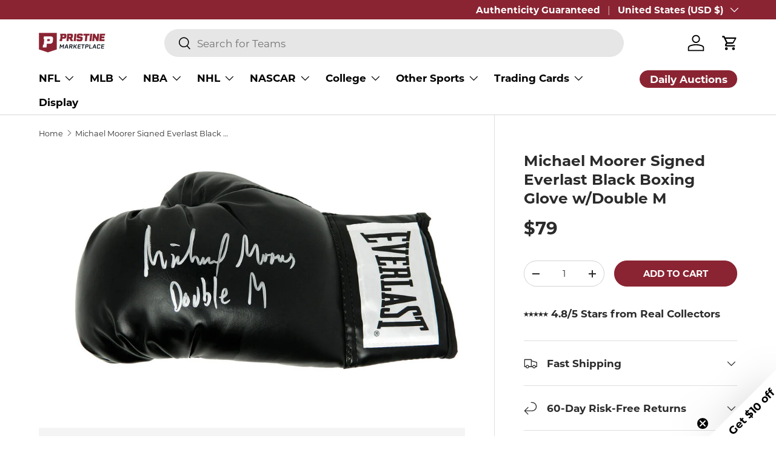

--- FILE ---
content_type: text/html; charset=utf-8
request_url: https://www.pristinemarketplace.com/products/michael-moorer-signed-everlast-black-boxing-glove-w-double-m
body_size: 44918
content:
<!doctype html>
<html class="no-js" lang="en" dir="ltr">
<head>
  <meta name="p:domain_verify" content="ce556354e7537b46cd304b7bb3f8e488"/>
  <!-- Google Tag Manager -->
<script>(function(w,d,s,l,i){w[l]=w[l]||[];w[l].push({'gtm.start':
new Date().getTime(),event:'gtm.js'});var f=d.getElementsByTagName(s)[0],
j=d.createElement(s),dl=l!='dataLayer'?'&l='+l:'';j.async=true;j.src=
'https://www.googletagmanager.com/gtm.js?id='+i+dl;f.parentNode.insertBefore(j,f);
})(window,document,'script','dataLayer','GTM-KWRZ8QPP');</script>
<!-- End Google Tag Manager --><meta charset="utf-8">
<meta name="viewport" content="width=device-width,initial-scale=1">
<title>Michael Moorer Signed Everlast Black Boxing Glove w/Double M &ndash; Pristine Marketplace</title><link rel="canonical" href="https://www.pristinemarketplace.com/products/michael-moorer-signed-everlast-black-boxing-glove-w-double-m"><link rel="icon" href="//www.pristinemarketplace.com/cdn/shop/files/Pristine-Marketplace-Favicon_b1a42eb2-9dcd-42cb-b564-e99684850c0e.png?crop=center&height=48&v=1744671861&width=48" type="image/png">
  <link rel="apple-touch-icon" href="//www.pristinemarketplace.com/cdn/shop/files/Pristine-Marketplace-Favicon_b1a42eb2-9dcd-42cb-b564-e99684850c0e.png?crop=center&height=180&v=1744671861&width=180"><meta name="description" content="Own a piece of boxing history with this Michael Moorer signed Everlast black boxing glove featuring his iconic &quot;Double M&quot; inscription. A must-have for collectors and boxing enthusiasts, this glove celebrates the legacy of the former heavyweight and light heavyweight champion, known for his dominant performances in the "><meta property="og:site_name" content="Pristine Marketplace">
<meta property="og:url" content="https://www.pristinemarketplace.com/products/michael-moorer-signed-everlast-black-boxing-glove-w-double-m">
<meta property="og:title" content="Michael Moorer Signed Everlast Black Boxing Glove w/Double M">
<meta property="og:type" content="product">
<meta property="og:description" content="Own a piece of boxing history with this Michael Moorer signed Everlast black boxing glove featuring his iconic &quot;Double M&quot; inscription. A must-have for collectors and boxing enthusiasts, this glove celebrates the legacy of the former heavyweight and light heavyweight champion, known for his dominant performances in the "><meta property="og:image" content="http://www.pristinemarketplace.com/cdn/shop/files/MOOGLV505.jpg?crop=center&height=1200&v=1768297336&width=1200">
  <meta property="og:image:secure_url" content="https://www.pristinemarketplace.com/cdn/shop/files/MOOGLV505.jpg?crop=center&height=1200&v=1768297336&width=1200">
  <meta property="og:image:width" content="1000">
  <meta property="og:image:height" content="581"><meta property="og:price:amount" content="79">
  <meta property="og:price:currency" content="USD"><meta name="twitter:card" content="summary_large_image">
<meta name="twitter:title" content="Michael Moorer Signed Everlast Black Boxing Glove w/Double M">
<meta name="twitter:description" content="Own a piece of boxing history with this Michael Moorer signed Everlast black boxing glove featuring his iconic &quot;Double M&quot; inscription. A must-have for collectors and boxing enthusiasts, this glove celebrates the legacy of the former heavyweight and light heavyweight champion, known for his dominant performances in the ">
<link rel="preload" href="//www.pristinemarketplace.com/cdn/shop/t/44/assets/main.css?v=39030617625032399421766442661" as="style"><style data-shopify>
@font-face {
  font-family: Montserrat;
  font-weight: 400;
  font-style: normal;
  font-display: swap;
  src: url("//www.pristinemarketplace.com/cdn/fonts/montserrat/montserrat_n4.81949fa0ac9fd2021e16436151e8eaa539321637.woff2") format("woff2"),
       url("//www.pristinemarketplace.com/cdn/fonts/montserrat/montserrat_n4.a6c632ca7b62da89c3594789ba828388aac693fe.woff") format("woff");
}
@font-face {
  font-family: Montserrat;
  font-weight: 700;
  font-style: normal;
  font-display: swap;
  src: url("//www.pristinemarketplace.com/cdn/fonts/montserrat/montserrat_n7.3c434e22befd5c18a6b4afadb1e3d77c128c7939.woff2") format("woff2"),
       url("//www.pristinemarketplace.com/cdn/fonts/montserrat/montserrat_n7.5d9fa6e2cae713c8fb539a9876489d86207fe957.woff") format("woff");
}
@font-face {
  font-family: Montserrat;
  font-weight: 400;
  font-style: italic;
  font-display: swap;
  src: url("//www.pristinemarketplace.com/cdn/fonts/montserrat/montserrat_i4.5a4ea298b4789e064f62a29aafc18d41f09ae59b.woff2") format("woff2"),
       url("//www.pristinemarketplace.com/cdn/fonts/montserrat/montserrat_i4.072b5869c5e0ed5b9d2021e4c2af132e16681ad2.woff") format("woff");
}
@font-face {
  font-family: Montserrat;
  font-weight: 700;
  font-style: italic;
  font-display: swap;
  src: url("//www.pristinemarketplace.com/cdn/fonts/montserrat/montserrat_i7.a0d4a463df4f146567d871890ffb3c80408e7732.woff2") format("woff2"),
       url("//www.pristinemarketplace.com/cdn/fonts/montserrat/montserrat_i7.f6ec9f2a0681acc6f8152c40921d2a4d2e1a2c78.woff") format("woff");
}
@font-face {
  font-family: Montserrat;
  font-weight: 700;
  font-style: normal;
  font-display: swap;
  src: url("//www.pristinemarketplace.com/cdn/fonts/montserrat/montserrat_n7.3c434e22befd5c18a6b4afadb1e3d77c128c7939.woff2") format("woff2"),
       url("//www.pristinemarketplace.com/cdn/fonts/montserrat/montserrat_n7.5d9fa6e2cae713c8fb539a9876489d86207fe957.woff") format("woff");
}
@font-face {
  font-family: Montserrat;
  font-weight: 700;
  font-style: normal;
  font-display: swap;
  src: url("//www.pristinemarketplace.com/cdn/fonts/montserrat/montserrat_n7.3c434e22befd5c18a6b4afadb1e3d77c128c7939.woff2") format("woff2"),
       url("//www.pristinemarketplace.com/cdn/fonts/montserrat/montserrat_n7.5d9fa6e2cae713c8fb539a9876489d86207fe957.woff") format("woff");
}
:root {
      --bg-color: 255 255 255 / 1.0;
      --bg-color-og: 255 255 255 / 1.0;
      --heading-color: 42 43 42;
      --text-color: 42 43 42;
      --text-color-og: 42 43 42;
      --scrollbar-color: 42 43 42;
      --link-color: 42 43 42;
      --link-color-og: 42 43 42;
      --star-color: 255 159 28;--swatch-border-color-default: 212 213 212;
        --swatch-border-color-active: 149 149 149;
        --swatch-card-size: 24px;
        --swatch-variant-picker-size: 64px;--color-scheme-1-bg: 244 244 244 / 1.0;
      --color-scheme-1-grad: linear-gradient(180deg, rgba(0, 0, 0, 0), rgba(0, 0, 0, 0) 100%);
      --color-scheme-1-heading: 0 0 0;
      --color-scheme-1-text: 42 43 42;
      --color-scheme-1-btn-bg: 138 36 50;
      --color-scheme-1-btn-text: 42 43 42;
      --color-scheme-1-btn-bg-hover: 136 41 54;--color-scheme-2-bg: 0 0 0 / 1.0;
      --color-scheme-2-grad: linear-gradient(180deg, rgba(0, 0, 0, 0) 100%, rgba(0, 0, 0, 1) 100%);
      --color-scheme-2-heading: 255 255 255;
      --color-scheme-2-text: 255 255 255;
      --color-scheme-2-btn-bg: 138 36 50;
      --color-scheme-2-btn-text: 255 255 255;
      --color-scheme-2-btn-bg-hover: 167 74 87;--color-scheme-3-bg: 138 36 50 / 1.0;
      --color-scheme-3-grad: linear-gradient(93deg, rgba(138, 36, 50, 1), rgba(138, 36, 50, 1) 97%);
      --color-scheme-3-heading: 255 255 255;
      --color-scheme-3-text: 255 255 255;
      --color-scheme-3-btn-bg: 255 255 255;
      --color-scheme-3-btn-text: 0 0 0;
      --color-scheme-3-btn-bg-hover: 225 225 225;

      --drawer-bg-color: 255 255 255 / 1.0;
      --drawer-text-color: 42 43 42;

      --panel-bg-color: 244 244 244 / 1.0;
      --panel-heading-color: 42 43 42;
      --panel-text-color: 42 43 42;

      --in-stock-text-color: 44 126 63;
      --low-stock-text-color: 210 134 26;
      --very-low-stock-text-color: 138 36 50;
      --no-stock-text-color: 119 119 119;
      --no-stock-backordered-text-color: 119 119 119;

      --error-bg-color: 252 237 238;
      --error-text-color: 138 36 50;
      --success-bg-color: 232 246 234;
      --success-text-color: 44 126 63;
      --info-bg-color: 228 237 250;
      --info-text-color: 26 102 210;

      --heading-font-family: Montserrat, sans-serif;
      --heading-font-style: normal;
      --heading-font-weight: 700;
      --heading-scale-start: 4;

      --navigation-font-family: Montserrat, sans-serif;
      --navigation-font-style: normal;
      --navigation-font-weight: 700;--heading-text-transform: none;
--subheading-text-transform: none;
      --body-font-family: Montserrat, sans-serif;
      --body-font-style: normal;
      --body-font-weight: 400;
      --body-font-size: 17;

      --section-gap: 48;
      --heading-gap: calc(8 * var(--space-unit));--grid-column-gap: 20px;--btn-bg-color: 138 36 50;
      --btn-bg-hover-color: 167 74 87;
      --btn-text-color: 255 255 255;
      --btn-bg-color-og: 138 36 50;
      --btn-text-color-og: 255 255 255;
      --btn-alt-bg-color: 138 36 50;
      --btn-alt-bg-alpha: 1.0;
      --btn-alt-text-color: 255 255 255;
      --btn-border-width: 1px;
      --btn-padding-y: 12px;

      
      --btn-border-radius: 27px;
      

      --btn-lg-border-radius: 50%;
      --btn-icon-border-radius: 50%;
      --input-with-btn-inner-radius: var(--btn-border-radius);
      --btn-text-transform: uppercase;

      --input-bg-color: 255 255 255 / 1.0;
      --input-text-color: 42 43 42;
      --input-border-width: 1px;
      --input-border-radius: 26px;
      --textarea-border-radius: 12px;
      --input-border-radius: 27px;
      --input-lg-border-radius: 33px;
      --input-bg-color-diff-3: #f7f7f7;
      --input-bg-color-diff-6: #f0f0f0;

      --modal-border-radius: 16px;
      --modal-overlay-color: 0 0 0;
      --modal-overlay-opacity: 0.4;
      --drawer-border-radius: 16px;
      --overlay-border-radius: 0px;

      --custom-label-bg-color: 42 43 42;
      --custom-label-text-color: 255 255 255;--sale-label-bg-color: 138 36 50;
      --sale-label-text-color: 255 255 255;--sold-out-label-bg-color: 42 43 42;
      --sold-out-label-text-color: 255 255 255;--new-label-bg-color: 138 36 50;
      --new-label-text-color: 255 255 255;--preorder-label-bg-color: 48 188 237;
      --preorder-label-text-color: 255 255 255;

      --collection-label-color: 0 126 18;

      --page-width: 1200px;
      --gutter-sm: 20px;
      --gutter-md: 32px;
      --gutter-lg: 64px;

      --payment-terms-bg-color: #ffffff;

      --coll-card-bg-color: #f7f7f7;
      --coll-card-border-color: #b7b7b7;

      --card-highlight-bg-color: #F9F9F9;
      --card-highlight-text-color: 85 85 85;
      --card-highlight-border-color: #E1E1E1;--card-bg-color: #ffffff;
      --card-text-color: 38 38 43;
      --card-border-color: #e6e3e3;
        
          --aos-animate-duration: 0.6s;
        

        
          --aos-min-width: 0;
        
      

      --reading-width: 48em;
    }

    @media (max-width: 769px) {
      :root {
        --reading-width: 36em;
      }
    }
  </style><link rel="stylesheet" href="//www.pristinemarketplace.com/cdn/shop/t/44/assets/main.css?v=39030617625032399421766442661">
  <script src="//www.pristinemarketplace.com/cdn/shop/t/44/assets/main.js?v=76476094356780495751766442661" defer="defer"></script><link rel="preload" href="//www.pristinemarketplace.com/cdn/fonts/montserrat/montserrat_n4.81949fa0ac9fd2021e16436151e8eaa539321637.woff2" as="font" type="font/woff2" crossorigin fetchpriority="high"><link rel="preload" href="//www.pristinemarketplace.com/cdn/fonts/montserrat/montserrat_n7.3c434e22befd5c18a6b4afadb1e3d77c128c7939.woff2" as="font" type="font/woff2" crossorigin fetchpriority="high"><link rel="stylesheet" href="//www.pristinemarketplace.com/cdn/shop/t/44/assets/swatches.css?v=84226488916156404951766442724" media="print" onload="this.media='all'">
    <noscript><link rel="stylesheet" href="//www.pristinemarketplace.com/cdn/shop/t/44/assets/swatches.css?v=84226488916156404951766442724"></noscript><script>window.performance && window.performance.mark && window.performance.mark('shopify.content_for_header.start');</script><meta name="facebook-domain-verification" content="st7d63yo389zk47xi4eiuwdkj3zule">
<meta name="google-site-verification" content="iNZjC_AzDyjLNXAOGBCFFjvYMVNEe1wa9L4lRAdDxAU">
<meta name="google-site-verification" content="aO2bXxYECH1vt546PyD7_mdImGwzSsSw-9KJ0QKWSoM">
<meta id="shopify-digital-wallet" name="shopify-digital-wallet" content="/55361962028/digital_wallets/dialog">
<meta name="shopify-checkout-api-token" content="3e007823b0f98e453e3f0f542cb58654">
<meta id="in-context-paypal-metadata" data-shop-id="55361962028" data-venmo-supported="true" data-environment="production" data-locale="en_US" data-paypal-v4="true" data-currency="USD">
<link rel="alternate" type="application/json+oembed" href="https://www.pristinemarketplace.com/products/michael-moorer-signed-everlast-black-boxing-glove-w-double-m.oembed">
<script async="async" src="/checkouts/internal/preloads.js?locale=en-US"></script>
<link rel="preconnect" href="https://shop.app" crossorigin="anonymous">
<script async="async" src="https://shop.app/checkouts/internal/preloads.js?locale=en-US&shop_id=55361962028" crossorigin="anonymous"></script>
<script id="apple-pay-shop-capabilities" type="application/json">{"shopId":55361962028,"countryCode":"US","currencyCode":"USD","merchantCapabilities":["supports3DS"],"merchantId":"gid:\/\/shopify\/Shop\/55361962028","merchantName":"Pristine Marketplace","requiredBillingContactFields":["postalAddress","email"],"requiredShippingContactFields":["postalAddress","email"],"shippingType":"shipping","supportedNetworks":["visa","masterCard","amex","discover","elo","jcb"],"total":{"type":"pending","label":"Pristine Marketplace","amount":"1.00"},"shopifyPaymentsEnabled":true,"supportsSubscriptions":true}</script>
<script id="shopify-features" type="application/json">{"accessToken":"3e007823b0f98e453e3f0f542cb58654","betas":["rich-media-storefront-analytics"],"domain":"www.pristinemarketplace.com","predictiveSearch":true,"shopId":55361962028,"locale":"en"}</script>
<script>var Shopify = Shopify || {};
Shopify.shop = "pristinemarketplace.myshopify.com";
Shopify.locale = "en";
Shopify.currency = {"active":"USD","rate":"1.0"};
Shopify.country = "US";
Shopify.theme = {"name":"Enterprise - Pristine Auction","id":145883660332,"schema_name":"Enterprise","schema_version":"1.6.2","theme_store_id":1657,"role":"main"};
Shopify.theme.handle = "null";
Shopify.theme.style = {"id":null,"handle":null};
Shopify.cdnHost = "www.pristinemarketplace.com/cdn";
Shopify.routes = Shopify.routes || {};
Shopify.routes.root = "/";</script>
<script type="module">!function(o){(o.Shopify=o.Shopify||{}).modules=!0}(window);</script>
<script>!function(o){function n(){var o=[];function n(){o.push(Array.prototype.slice.apply(arguments))}return n.q=o,n}var t=o.Shopify=o.Shopify||{};t.loadFeatures=n(),t.autoloadFeatures=n()}(window);</script>
<script>
  window.ShopifyPay = window.ShopifyPay || {};
  window.ShopifyPay.apiHost = "shop.app\/pay";
  window.ShopifyPay.redirectState = null;
</script>
<script id="shop-js-analytics" type="application/json">{"pageType":"product"}</script>
<script defer="defer" async type="module" src="//www.pristinemarketplace.com/cdn/shopifycloud/shop-js/modules/v2/client.init-shop-cart-sync_IZsNAliE.en.esm.js"></script>
<script defer="defer" async type="module" src="//www.pristinemarketplace.com/cdn/shopifycloud/shop-js/modules/v2/chunk.common_0OUaOowp.esm.js"></script>
<script type="module">
  await import("//www.pristinemarketplace.com/cdn/shopifycloud/shop-js/modules/v2/client.init-shop-cart-sync_IZsNAliE.en.esm.js");
await import("//www.pristinemarketplace.com/cdn/shopifycloud/shop-js/modules/v2/chunk.common_0OUaOowp.esm.js");

  window.Shopify.SignInWithShop?.initShopCartSync?.({"fedCMEnabled":true,"windoidEnabled":true});

</script>
<script defer="defer" async type="module" src="//www.pristinemarketplace.com/cdn/shopifycloud/shop-js/modules/v2/client.payment-terms_CNlwjfZz.en.esm.js"></script>
<script defer="defer" async type="module" src="//www.pristinemarketplace.com/cdn/shopifycloud/shop-js/modules/v2/chunk.common_0OUaOowp.esm.js"></script>
<script defer="defer" async type="module" src="//www.pristinemarketplace.com/cdn/shopifycloud/shop-js/modules/v2/chunk.modal_CGo_dVj3.esm.js"></script>
<script type="module">
  await import("//www.pristinemarketplace.com/cdn/shopifycloud/shop-js/modules/v2/client.payment-terms_CNlwjfZz.en.esm.js");
await import("//www.pristinemarketplace.com/cdn/shopifycloud/shop-js/modules/v2/chunk.common_0OUaOowp.esm.js");
await import("//www.pristinemarketplace.com/cdn/shopifycloud/shop-js/modules/v2/chunk.modal_CGo_dVj3.esm.js");

  
</script>
<script>
  window.Shopify = window.Shopify || {};
  if (!window.Shopify.featureAssets) window.Shopify.featureAssets = {};
  window.Shopify.featureAssets['shop-js'] = {"shop-cart-sync":["modules/v2/client.shop-cart-sync_DLOhI_0X.en.esm.js","modules/v2/chunk.common_0OUaOowp.esm.js"],"init-fed-cm":["modules/v2/client.init-fed-cm_C6YtU0w6.en.esm.js","modules/v2/chunk.common_0OUaOowp.esm.js"],"shop-button":["modules/v2/client.shop-button_BCMx7GTG.en.esm.js","modules/v2/chunk.common_0OUaOowp.esm.js"],"shop-cash-offers":["modules/v2/client.shop-cash-offers_BT26qb5j.en.esm.js","modules/v2/chunk.common_0OUaOowp.esm.js","modules/v2/chunk.modal_CGo_dVj3.esm.js"],"init-windoid":["modules/v2/client.init-windoid_B9PkRMql.en.esm.js","modules/v2/chunk.common_0OUaOowp.esm.js"],"init-shop-email-lookup-coordinator":["modules/v2/client.init-shop-email-lookup-coordinator_DZkqjsbU.en.esm.js","modules/v2/chunk.common_0OUaOowp.esm.js"],"shop-toast-manager":["modules/v2/client.shop-toast-manager_Di2EnuM7.en.esm.js","modules/v2/chunk.common_0OUaOowp.esm.js"],"shop-login-button":["modules/v2/client.shop-login-button_BtqW_SIO.en.esm.js","modules/v2/chunk.common_0OUaOowp.esm.js","modules/v2/chunk.modal_CGo_dVj3.esm.js"],"avatar":["modules/v2/client.avatar_BTnouDA3.en.esm.js"],"pay-button":["modules/v2/client.pay-button_CWa-C9R1.en.esm.js","modules/v2/chunk.common_0OUaOowp.esm.js"],"init-shop-cart-sync":["modules/v2/client.init-shop-cart-sync_IZsNAliE.en.esm.js","modules/v2/chunk.common_0OUaOowp.esm.js"],"init-customer-accounts":["modules/v2/client.init-customer-accounts_DenGwJTU.en.esm.js","modules/v2/client.shop-login-button_BtqW_SIO.en.esm.js","modules/v2/chunk.common_0OUaOowp.esm.js","modules/v2/chunk.modal_CGo_dVj3.esm.js"],"init-shop-for-new-customer-accounts":["modules/v2/client.init-shop-for-new-customer-accounts_JdHXxpS9.en.esm.js","modules/v2/client.shop-login-button_BtqW_SIO.en.esm.js","modules/v2/chunk.common_0OUaOowp.esm.js","modules/v2/chunk.modal_CGo_dVj3.esm.js"],"init-customer-accounts-sign-up":["modules/v2/client.init-customer-accounts-sign-up_D6__K_p8.en.esm.js","modules/v2/client.shop-login-button_BtqW_SIO.en.esm.js","modules/v2/chunk.common_0OUaOowp.esm.js","modules/v2/chunk.modal_CGo_dVj3.esm.js"],"checkout-modal":["modules/v2/client.checkout-modal_C_ZQDY6s.en.esm.js","modules/v2/chunk.common_0OUaOowp.esm.js","modules/v2/chunk.modal_CGo_dVj3.esm.js"],"shop-follow-button":["modules/v2/client.shop-follow-button_XetIsj8l.en.esm.js","modules/v2/chunk.common_0OUaOowp.esm.js","modules/v2/chunk.modal_CGo_dVj3.esm.js"],"lead-capture":["modules/v2/client.lead-capture_DvA72MRN.en.esm.js","modules/v2/chunk.common_0OUaOowp.esm.js","modules/v2/chunk.modal_CGo_dVj3.esm.js"],"shop-login":["modules/v2/client.shop-login_ClXNxyh6.en.esm.js","modules/v2/chunk.common_0OUaOowp.esm.js","modules/v2/chunk.modal_CGo_dVj3.esm.js"],"payment-terms":["modules/v2/client.payment-terms_CNlwjfZz.en.esm.js","modules/v2/chunk.common_0OUaOowp.esm.js","modules/v2/chunk.modal_CGo_dVj3.esm.js"]};
</script>
<script>(function() {
  var isLoaded = false;
  function asyncLoad() {
    if (isLoaded) return;
    isLoaded = true;
    var urls = ["https:\/\/static.klaviyo.com\/onsite\/js\/klaviyo.js?company_id=X2hjaQ\u0026shop=pristinemarketplace.myshopify.com","https:\/\/static.klaviyo.com\/onsite\/js\/klaviyo.js?company_id=X2hjaQ\u0026shop=pristinemarketplace.myshopify.com"];
    for (var i = 0; i < urls.length; i++) {
      var s = document.createElement('script');
      s.type = 'text/javascript';
      s.async = true;
      s.src = urls[i];
      var x = document.getElementsByTagName('script')[0];
      x.parentNode.insertBefore(s, x);
    }
  };
  if(window.attachEvent) {
    window.attachEvent('onload', asyncLoad);
  } else {
    window.addEventListener('load', asyncLoad, false);
  }
})();</script>
<script id="__st">var __st={"a":55361962028,"offset":-25200,"reqid":"3b6f985c-3a32-41f0-a90a-b9680694f98e-1768364013","pageurl":"www.pristinemarketplace.com\/products\/michael-moorer-signed-everlast-black-boxing-glove-w-double-m","u":"5d79aea10109","p":"product","rtyp":"product","rid":6769831411756};</script>
<script>window.ShopifyPaypalV4VisibilityTracking = true;</script>
<script id="captcha-bootstrap">!function(){'use strict';const t='contact',e='account',n='new_comment',o=[[t,t],['blogs',n],['comments',n],[t,'customer']],c=[[e,'customer_login'],[e,'guest_login'],[e,'recover_customer_password'],[e,'create_customer']],r=t=>t.map((([t,e])=>`form[action*='/${t}']:not([data-nocaptcha='true']) input[name='form_type'][value='${e}']`)).join(','),a=t=>()=>t?[...document.querySelectorAll(t)].map((t=>t.form)):[];function s(){const t=[...o],e=r(t);return a(e)}const i='password',u='form_key',d=['recaptcha-v3-token','g-recaptcha-response','h-captcha-response',i],f=()=>{try{return window.sessionStorage}catch{return}},m='__shopify_v',_=t=>t.elements[u];function p(t,e,n=!1){try{const o=window.sessionStorage,c=JSON.parse(o.getItem(e)),{data:r}=function(t){const{data:e,action:n}=t;return t[m]||n?{data:e,action:n}:{data:t,action:n}}(c);for(const[e,n]of Object.entries(r))t.elements[e]&&(t.elements[e].value=n);n&&o.removeItem(e)}catch(o){console.error('form repopulation failed',{error:o})}}const l='form_type',E='cptcha';function T(t){t.dataset[E]=!0}const w=window,h=w.document,L='Shopify',v='ce_forms',y='captcha';let A=!1;((t,e)=>{const n=(g='f06e6c50-85a8-45c8-87d0-21a2b65856fe',I='https://cdn.shopify.com/shopifycloud/storefront-forms-hcaptcha/ce_storefront_forms_captcha_hcaptcha.v1.5.2.iife.js',D={infoText:'Protected by hCaptcha',privacyText:'Privacy',termsText:'Terms'},(t,e,n)=>{const o=w[L][v],c=o.bindForm;if(c)return c(t,g,e,D).then(n);var r;o.q.push([[t,g,e,D],n]),r=I,A||(h.body.append(Object.assign(h.createElement('script'),{id:'captcha-provider',async:!0,src:r})),A=!0)});var g,I,D;w[L]=w[L]||{},w[L][v]=w[L][v]||{},w[L][v].q=[],w[L][y]=w[L][y]||{},w[L][y].protect=function(t,e){n(t,void 0,e),T(t)},Object.freeze(w[L][y]),function(t,e,n,w,h,L){const[v,y,A,g]=function(t,e,n){const i=e?o:[],u=t?c:[],d=[...i,...u],f=r(d),m=r(i),_=r(d.filter((([t,e])=>n.includes(e))));return[a(f),a(m),a(_),s()]}(w,h,L),I=t=>{const e=t.target;return e instanceof HTMLFormElement?e:e&&e.form},D=t=>v().includes(t);t.addEventListener('submit',(t=>{const e=I(t);if(!e)return;const n=D(e)&&!e.dataset.hcaptchaBound&&!e.dataset.recaptchaBound,o=_(e),c=g().includes(e)&&(!o||!o.value);(n||c)&&t.preventDefault(),c&&!n&&(function(t){try{if(!f())return;!function(t){const e=f();if(!e)return;const n=_(t);if(!n)return;const o=n.value;o&&e.removeItem(o)}(t);const e=Array.from(Array(32),(()=>Math.random().toString(36)[2])).join('');!function(t,e){_(t)||t.append(Object.assign(document.createElement('input'),{type:'hidden',name:u})),t.elements[u].value=e}(t,e),function(t,e){const n=f();if(!n)return;const o=[...t.querySelectorAll(`input[type='${i}']`)].map((({name:t})=>t)),c=[...d,...o],r={};for(const[a,s]of new FormData(t).entries())c.includes(a)||(r[a]=s);n.setItem(e,JSON.stringify({[m]:1,action:t.action,data:r}))}(t,e)}catch(e){console.error('failed to persist form',e)}}(e),e.submit())}));const S=(t,e)=>{t&&!t.dataset[E]&&(n(t,e.some((e=>e===t))),T(t))};for(const o of['focusin','change'])t.addEventListener(o,(t=>{const e=I(t);D(e)&&S(e,y())}));const B=e.get('form_key'),M=e.get(l),P=B&&M;t.addEventListener('DOMContentLoaded',(()=>{const t=y();if(P)for(const e of t)e.elements[l].value===M&&p(e,B);[...new Set([...A(),...v().filter((t=>'true'===t.dataset.shopifyCaptcha))])].forEach((e=>S(e,t)))}))}(h,new URLSearchParams(w.location.search),n,t,e,['guest_login'])})(!0,!0)}();</script>
<script integrity="sha256-4kQ18oKyAcykRKYeNunJcIwy7WH5gtpwJnB7kiuLZ1E=" data-source-attribution="shopify.loadfeatures" defer="defer" src="//www.pristinemarketplace.com/cdn/shopifycloud/storefront/assets/storefront/load_feature-a0a9edcb.js" crossorigin="anonymous"></script>
<script crossorigin="anonymous" defer="defer" src="//www.pristinemarketplace.com/cdn/shopifycloud/storefront/assets/shopify_pay/storefront-65b4c6d7.js?v=20250812"></script>
<script data-source-attribution="shopify.dynamic_checkout.dynamic.init">var Shopify=Shopify||{};Shopify.PaymentButton=Shopify.PaymentButton||{isStorefrontPortableWallets:!0,init:function(){window.Shopify.PaymentButton.init=function(){};var t=document.createElement("script");t.src="https://www.pristinemarketplace.com/cdn/shopifycloud/portable-wallets/latest/portable-wallets.en.js",t.type="module",document.head.appendChild(t)}};
</script>
<script data-source-attribution="shopify.dynamic_checkout.buyer_consent">
  function portableWalletsHideBuyerConsent(e){var t=document.getElementById("shopify-buyer-consent"),n=document.getElementById("shopify-subscription-policy-button");t&&n&&(t.classList.add("hidden"),t.setAttribute("aria-hidden","true"),n.removeEventListener("click",e))}function portableWalletsShowBuyerConsent(e){var t=document.getElementById("shopify-buyer-consent"),n=document.getElementById("shopify-subscription-policy-button");t&&n&&(t.classList.remove("hidden"),t.removeAttribute("aria-hidden"),n.addEventListener("click",e))}window.Shopify?.PaymentButton&&(window.Shopify.PaymentButton.hideBuyerConsent=portableWalletsHideBuyerConsent,window.Shopify.PaymentButton.showBuyerConsent=portableWalletsShowBuyerConsent);
</script>
<script data-source-attribution="shopify.dynamic_checkout.cart.bootstrap">document.addEventListener("DOMContentLoaded",(function(){function t(){return document.querySelector("shopify-accelerated-checkout-cart, shopify-accelerated-checkout")}if(t())Shopify.PaymentButton.init();else{new MutationObserver((function(e,n){t()&&(Shopify.PaymentButton.init(),n.disconnect())})).observe(document.body,{childList:!0,subtree:!0})}}));
</script>
<link id="shopify-accelerated-checkout-styles" rel="stylesheet" media="screen" href="https://www.pristinemarketplace.com/cdn/shopifycloud/portable-wallets/latest/accelerated-checkout-backwards-compat.css" crossorigin="anonymous">
<style id="shopify-accelerated-checkout-cart">
        #shopify-buyer-consent {
  margin-top: 1em;
  display: inline-block;
  width: 100%;
}

#shopify-buyer-consent.hidden {
  display: none;
}

#shopify-subscription-policy-button {
  background: none;
  border: none;
  padding: 0;
  text-decoration: underline;
  font-size: inherit;
  cursor: pointer;
}

#shopify-subscription-policy-button::before {
  box-shadow: none;
}

      </style>
<script id="sections-script" data-sections="header,footer" defer="defer" src="//www.pristinemarketplace.com/cdn/shop/t/44/compiled_assets/scripts.js?1969222"></script>
<script>window.performance && window.performance.mark && window.performance.mark('shopify.content_for_header.end');</script>

    <script src="//www.pristinemarketplace.com/cdn/shop/t/44/assets/animate-on-scroll.js?v=15249566486942820451766442639" defer="defer"></script>
    <link rel="stylesheet" href="//www.pristinemarketplace.com/cdn/shop/t/44/assets/animate-on-scroll.css?v=116194678796051782541766442638">
  

  <script>document.documentElement.className = document.documentElement.className.replace('no-js', 'js');</script><!-- CC Custom Head Start --><!-- CC Custom Head End --><!-- BEGIN app block: shopify://apps/triplewhale/blocks/triple_pixel_snippet/483d496b-3f1a-4609-aea7-8eee3b6b7a2a --><link rel='preconnect dns-prefetch' href='https://api.config-security.com/' crossorigin />
<link rel='preconnect dns-prefetch' href='https://conf.config-security.com/' crossorigin />
<script>
/* >> TriplePixel :: start*/
window.TriplePixelData={TripleName:"pristinemarketplace.myshopify.com",ver:"2.16",plat:"SHOPIFY",isHeadless:false,src:'SHOPIFY_EXT',product:{id:"6769831411756",name:`Michael Moorer Signed Everlast Black Boxing Glove w/Double M`,price:"79",variant:"39980511723564"},search:"",collection:"",cart:"drawer",template:"product",curr:"USD" || "USD"},function(W,H,A,L,E,_,B,N){function O(U,T,P,H,R){void 0===R&&(R=!1),H=new XMLHttpRequest,P?(H.open("POST",U,!0),H.setRequestHeader("Content-Type","text/plain")):H.open("GET",U,!0),H.send(JSON.stringify(P||{})),H.onreadystatechange=function(){4===H.readyState&&200===H.status?(R=H.responseText,U.includes("/first")?eval(R):P||(N[B]=R)):(299<H.status||H.status<200)&&T&&!R&&(R=!0,O(U,T-1,P))}}if(N=window,!N[H+"sn"]){N[H+"sn"]=1,L=function(){return Date.now().toString(36)+"_"+Math.random().toString(36)};try{A.setItem(H,1+(0|A.getItem(H)||0)),(E=JSON.parse(A.getItem(H+"U")||"[]")).push({u:location.href,r:document.referrer,t:Date.now(),id:L()}),A.setItem(H+"U",JSON.stringify(E))}catch(e){}var i,m,p;A.getItem('"!nC`')||(_=A,A=N,A[H]||(E=A[H]=function(t,e,i){return void 0===i&&(i=[]),"State"==t?E.s:(W=L(),(E._q=E._q||[]).push([W,t,e].concat(i)),W)},E.s="Installed",E._q=[],E.ch=W,B="configSecurityConfModel",N[B]=1,O("https://conf.config-security.com/model",5),i=L(),m=A[atob("c2NyZWVu")],_.setItem("di_pmt_wt",i),p={id:i,action:"profile",avatar:_.getItem("auth-security_rand_salt_"),time:m[atob("d2lkdGg=")]+":"+m[atob("aGVpZ2h0")],host:A.TriplePixelData.TripleName,plat:A.TriplePixelData.plat,url:window.location.href.slice(0,500),ref:document.referrer,ver:A.TriplePixelData.ver},O("https://api.config-security.com/event",5,p),O("https://api.config-security.com/first?host=".concat(p.host,"&plat=").concat(p.plat),5)))}}("","TriplePixel",localStorage);
/* << TriplePixel :: end*/
</script>



<!-- END app block --><!-- BEGIN app block: shopify://apps/klaviyo-email-marketing-sms/blocks/klaviyo-onsite-embed/2632fe16-c075-4321-a88b-50b567f42507 -->












  <script async src="https://static.klaviyo.com/onsite/js/X2hjaQ/klaviyo.js?company_id=X2hjaQ"></script>
  <script>!function(){if(!window.klaviyo){window._klOnsite=window._klOnsite||[];try{window.klaviyo=new Proxy({},{get:function(n,i){return"push"===i?function(){var n;(n=window._klOnsite).push.apply(n,arguments)}:function(){for(var n=arguments.length,o=new Array(n),w=0;w<n;w++)o[w]=arguments[w];var t="function"==typeof o[o.length-1]?o.pop():void 0,e=new Promise((function(n){window._klOnsite.push([i].concat(o,[function(i){t&&t(i),n(i)}]))}));return e}}})}catch(n){window.klaviyo=window.klaviyo||[],window.klaviyo.push=function(){var n;(n=window._klOnsite).push.apply(n,arguments)}}}}();</script>

  
    <script id="viewed_product">
      if (item == null) {
        var _learnq = _learnq || [];

        var MetafieldReviews = null
        var MetafieldYotpoRating = null
        var MetafieldYotpoCount = null
        var MetafieldLooxRating = null
        var MetafieldLooxCount = null
        var okendoProduct = null
        var okendoProductReviewCount = null
        var okendoProductReviewAverageValue = null
        try {
          // The following fields are used for Customer Hub recently viewed in order to add reviews.
          // This information is not part of __kla_viewed. Instead, it is part of __kla_viewed_reviewed_items
          MetafieldReviews = {};
          MetafieldYotpoRating = null
          MetafieldYotpoCount = null
          MetafieldLooxRating = null
          MetafieldLooxCount = null

          okendoProduct = null
          // If the okendo metafield is not legacy, it will error, which then requires the new json formatted data
          if (okendoProduct && 'error' in okendoProduct) {
            okendoProduct = null
          }
          okendoProductReviewCount = okendoProduct ? okendoProduct.reviewCount : null
          okendoProductReviewAverageValue = okendoProduct ? okendoProduct.reviewAverageValue : null
        } catch (error) {
          console.error('Error in Klaviyo onsite reviews tracking:', error);
        }

        var item = {
          Name: "Michael Moorer Signed Everlast Black Boxing Glove w\/Double M",
          ProductID: 6769831411756,
          Categories: ["Best Selling Products","Boxing Memorabilia","Newest Products","Other Sports Memorabilia"],
          ImageURL: "https://www.pristinemarketplace.com/cdn/shop/files/MOOGLV505_grande.jpg?v=1768297336",
          URL: "https://www.pristinemarketplace.com/products/michael-moorer-signed-everlast-black-boxing-glove-w-double-m",
          Brand: "Schwartz Sports Memorabilia",
          Price: "$79",
          Value: "79",
          CompareAtPrice: "$0"
        };
        _learnq.push(['track', 'Viewed Product', item]);
        _learnq.push(['trackViewedItem', {
          Title: item.Name,
          ItemId: item.ProductID,
          Categories: item.Categories,
          ImageUrl: item.ImageURL,
          Url: item.URL,
          Metadata: {
            Brand: item.Brand,
            Price: item.Price,
            Value: item.Value,
            CompareAtPrice: item.CompareAtPrice
          },
          metafields:{
            reviews: MetafieldReviews,
            yotpo:{
              rating: MetafieldYotpoRating,
              count: MetafieldYotpoCount,
            },
            loox:{
              rating: MetafieldLooxRating,
              count: MetafieldLooxCount,
            },
            okendo: {
              rating: okendoProductReviewAverageValue,
              count: okendoProductReviewCount,
            }
          }
        }]);
      }
    </script>
  




  <script>
    window.klaviyoReviewsProductDesignMode = false
  </script>







<!-- END app block --><script src="https://cdn.shopify.com/extensions/019bb1a6-4032-7670-8bb1-c92dee7023f8/salepify-803/assets/free-gift.script.js" type="text/javascript" defer="defer"></script>
<script src="https://cdn.shopify.com/extensions/019bb1a6-4032-7670-8bb1-c92dee7023f8/salepify-803/assets/progress-bar.script.js" type="text/javascript" defer="defer"></script>
<script src="https://cdn.shopify.com/extensions/019b7cd0-6587-73c3-9937-bcc2249fa2c4/lb-upsell-227/assets/lb-selleasy.js" type="text/javascript" defer="defer"></script>
<link href="https://monorail-edge.shopifysvc.com" rel="dns-prefetch">
<script>(function(){if ("sendBeacon" in navigator && "performance" in window) {try {var session_token_from_headers = performance.getEntriesByType('navigation')[0].serverTiming.find(x => x.name == '_s').description;} catch {var session_token_from_headers = undefined;}var session_cookie_matches = document.cookie.match(/_shopify_s=([^;]*)/);var session_token_from_cookie = session_cookie_matches && session_cookie_matches.length === 2 ? session_cookie_matches[1] : "";var session_token = session_token_from_headers || session_token_from_cookie || "";function handle_abandonment_event(e) {var entries = performance.getEntries().filter(function(entry) {return /monorail-edge.shopifysvc.com/.test(entry.name);});if (!window.abandonment_tracked && entries.length === 0) {window.abandonment_tracked = true;var currentMs = Date.now();var navigation_start = performance.timing.navigationStart;var payload = {shop_id: 55361962028,url: window.location.href,navigation_start,duration: currentMs - navigation_start,session_token,page_type: "product"};window.navigator.sendBeacon("https://monorail-edge.shopifysvc.com/v1/produce", JSON.stringify({schema_id: "online_store_buyer_site_abandonment/1.1",payload: payload,metadata: {event_created_at_ms: currentMs,event_sent_at_ms: currentMs}}));}}window.addEventListener('pagehide', handle_abandonment_event);}}());</script>
<script id="web-pixels-manager-setup">(function e(e,d,r,n,o){if(void 0===o&&(o={}),!Boolean(null===(a=null===(i=window.Shopify)||void 0===i?void 0:i.analytics)||void 0===a?void 0:a.replayQueue)){var i,a;window.Shopify=window.Shopify||{};var t=window.Shopify;t.analytics=t.analytics||{};var s=t.analytics;s.replayQueue=[],s.publish=function(e,d,r){return s.replayQueue.push([e,d,r]),!0};try{self.performance.mark("wpm:start")}catch(e){}var l=function(){var e={modern:/Edge?\/(1{2}[4-9]|1[2-9]\d|[2-9]\d{2}|\d{4,})\.\d+(\.\d+|)|Firefox\/(1{2}[4-9]|1[2-9]\d|[2-9]\d{2}|\d{4,})\.\d+(\.\d+|)|Chrom(ium|e)\/(9{2}|\d{3,})\.\d+(\.\d+|)|(Maci|X1{2}).+ Version\/(15\.\d+|(1[6-9]|[2-9]\d|\d{3,})\.\d+)([,.]\d+|)( \(\w+\)|)( Mobile\/\w+|) Safari\/|Chrome.+OPR\/(9{2}|\d{3,})\.\d+\.\d+|(CPU[ +]OS|iPhone[ +]OS|CPU[ +]iPhone|CPU IPhone OS|CPU iPad OS)[ +]+(15[._]\d+|(1[6-9]|[2-9]\d|\d{3,})[._]\d+)([._]\d+|)|Android:?[ /-](13[3-9]|1[4-9]\d|[2-9]\d{2}|\d{4,})(\.\d+|)(\.\d+|)|Android.+Firefox\/(13[5-9]|1[4-9]\d|[2-9]\d{2}|\d{4,})\.\d+(\.\d+|)|Android.+Chrom(ium|e)\/(13[3-9]|1[4-9]\d|[2-9]\d{2}|\d{4,})\.\d+(\.\d+|)|SamsungBrowser\/([2-9]\d|\d{3,})\.\d+/,legacy:/Edge?\/(1[6-9]|[2-9]\d|\d{3,})\.\d+(\.\d+|)|Firefox\/(5[4-9]|[6-9]\d|\d{3,})\.\d+(\.\d+|)|Chrom(ium|e)\/(5[1-9]|[6-9]\d|\d{3,})\.\d+(\.\d+|)([\d.]+$|.*Safari\/(?![\d.]+ Edge\/[\d.]+$))|(Maci|X1{2}).+ Version\/(10\.\d+|(1[1-9]|[2-9]\d|\d{3,})\.\d+)([,.]\d+|)( \(\w+\)|)( Mobile\/\w+|) Safari\/|Chrome.+OPR\/(3[89]|[4-9]\d|\d{3,})\.\d+\.\d+|(CPU[ +]OS|iPhone[ +]OS|CPU[ +]iPhone|CPU IPhone OS|CPU iPad OS)[ +]+(10[._]\d+|(1[1-9]|[2-9]\d|\d{3,})[._]\d+)([._]\d+|)|Android:?[ /-](13[3-9]|1[4-9]\d|[2-9]\d{2}|\d{4,})(\.\d+|)(\.\d+|)|Mobile Safari.+OPR\/([89]\d|\d{3,})\.\d+\.\d+|Android.+Firefox\/(13[5-9]|1[4-9]\d|[2-9]\d{2}|\d{4,})\.\d+(\.\d+|)|Android.+Chrom(ium|e)\/(13[3-9]|1[4-9]\d|[2-9]\d{2}|\d{4,})\.\d+(\.\d+|)|Android.+(UC? ?Browser|UCWEB|U3)[ /]?(15\.([5-9]|\d{2,})|(1[6-9]|[2-9]\d|\d{3,})\.\d+)\.\d+|SamsungBrowser\/(5\.\d+|([6-9]|\d{2,})\.\d+)|Android.+MQ{2}Browser\/(14(\.(9|\d{2,})|)|(1[5-9]|[2-9]\d|\d{3,})(\.\d+|))(\.\d+|)|K[Aa][Ii]OS\/(3\.\d+|([4-9]|\d{2,})\.\d+)(\.\d+|)/},d=e.modern,r=e.legacy,n=navigator.userAgent;return n.match(d)?"modern":n.match(r)?"legacy":"unknown"}(),u="modern"===l?"modern":"legacy",c=(null!=n?n:{modern:"",legacy:""})[u],f=function(e){return[e.baseUrl,"/wpm","/b",e.hashVersion,"modern"===e.buildTarget?"m":"l",".js"].join("")}({baseUrl:d,hashVersion:r,buildTarget:u}),m=function(e){var d=e.version,r=e.bundleTarget,n=e.surface,o=e.pageUrl,i=e.monorailEndpoint;return{emit:function(e){var a=e.status,t=e.errorMsg,s=(new Date).getTime(),l=JSON.stringify({metadata:{event_sent_at_ms:s},events:[{schema_id:"web_pixels_manager_load/3.1",payload:{version:d,bundle_target:r,page_url:o,status:a,surface:n,error_msg:t},metadata:{event_created_at_ms:s}}]});if(!i)return console&&console.warn&&console.warn("[Web Pixels Manager] No Monorail endpoint provided, skipping logging."),!1;try{return self.navigator.sendBeacon.bind(self.navigator)(i,l)}catch(e){}var u=new XMLHttpRequest;try{return u.open("POST",i,!0),u.setRequestHeader("Content-Type","text/plain"),u.send(l),!0}catch(e){return console&&console.warn&&console.warn("[Web Pixels Manager] Got an unhandled error while logging to Monorail."),!1}}}}({version:r,bundleTarget:l,surface:e.surface,pageUrl:self.location.href,monorailEndpoint:e.monorailEndpoint});try{o.browserTarget=l,function(e){var d=e.src,r=e.async,n=void 0===r||r,o=e.onload,i=e.onerror,a=e.sri,t=e.scriptDataAttributes,s=void 0===t?{}:t,l=document.createElement("script"),u=document.querySelector("head"),c=document.querySelector("body");if(l.async=n,l.src=d,a&&(l.integrity=a,l.crossOrigin="anonymous"),s)for(var f in s)if(Object.prototype.hasOwnProperty.call(s,f))try{l.dataset[f]=s[f]}catch(e){}if(o&&l.addEventListener("load",o),i&&l.addEventListener("error",i),u)u.appendChild(l);else{if(!c)throw new Error("Did not find a head or body element to append the script");c.appendChild(l)}}({src:f,async:!0,onload:function(){if(!function(){var e,d;return Boolean(null===(d=null===(e=window.Shopify)||void 0===e?void 0:e.analytics)||void 0===d?void 0:d.initialized)}()){var d=window.webPixelsManager.init(e)||void 0;if(d){var r=window.Shopify.analytics;r.replayQueue.forEach((function(e){var r=e[0],n=e[1],o=e[2];d.publishCustomEvent(r,n,o)})),r.replayQueue=[],r.publish=d.publishCustomEvent,r.visitor=d.visitor,r.initialized=!0}}},onerror:function(){return m.emit({status:"failed",errorMsg:"".concat(f," has failed to load")})},sri:function(e){var d=/^sha384-[A-Za-z0-9+/=]+$/;return"string"==typeof e&&d.test(e)}(c)?c:"",scriptDataAttributes:o}),m.emit({status:"loading"})}catch(e){m.emit({status:"failed",errorMsg:(null==e?void 0:e.message)||"Unknown error"})}}})({shopId: 55361962028,storefrontBaseUrl: "https://www.pristinemarketplace.com",extensionsBaseUrl: "https://extensions.shopifycdn.com/cdn/shopifycloud/web-pixels-manager",monorailEndpoint: "https://monorail-edge.shopifysvc.com/unstable/produce_batch",surface: "storefront-renderer",enabledBetaFlags: ["2dca8a86","a0d5f9d2"],webPixelsConfigList: [{"id":"1265958956","configuration":"{\"accountID\":\"U55fpd\",\"webPixelConfig\":\"eyJlbmFibGVBZGRlZFRvQ2FydEV2ZW50cyI6IHRydWV9\"}","eventPayloadVersion":"v1","runtimeContext":"STRICT","scriptVersion":"524f6c1ee37bacdca7657a665bdca589","type":"APP","apiClientId":123074,"privacyPurposes":["ANALYTICS","MARKETING"],"dataSharingAdjustments":{"protectedCustomerApprovalScopes":["read_customer_address","read_customer_email","read_customer_name","read_customer_personal_data","read_customer_phone"]}},{"id":"1121615916","configuration":"{\"tagID\":\"2612357795151\"}","eventPayloadVersion":"v1","runtimeContext":"STRICT","scriptVersion":"18031546ee651571ed29edbe71a3550b","type":"APP","apiClientId":3009811,"privacyPurposes":["ANALYTICS","MARKETING","SALE_OF_DATA"],"dataSharingAdjustments":{"protectedCustomerApprovalScopes":["read_customer_address","read_customer_email","read_customer_name","read_customer_personal_data","read_customer_phone"]}},{"id":"1005813804","configuration":"{\"accountID\":\"selleasy-metrics-track\"}","eventPayloadVersion":"v1","runtimeContext":"STRICT","scriptVersion":"5aac1f99a8ca74af74cea751ede503d2","type":"APP","apiClientId":5519923,"privacyPurposes":[],"dataSharingAdjustments":{"protectedCustomerApprovalScopes":["read_customer_email","read_customer_name","read_customer_personal_data"]}},{"id":"962035756","configuration":"{\"shopId\":\"pristinemarketplace.myshopify.com\"}","eventPayloadVersion":"v1","runtimeContext":"STRICT","scriptVersion":"674c31de9c131805829c42a983792da6","type":"APP","apiClientId":2753413,"privacyPurposes":["ANALYTICS","MARKETING","SALE_OF_DATA"],"dataSharingAdjustments":{"protectedCustomerApprovalScopes":["read_customer_address","read_customer_email","read_customer_name","read_customer_personal_data","read_customer_phone"]}},{"id":"371589164","configuration":"{\"config\":\"{\\\"google_tag_ids\\\":[\\\"G-1H3B6HDDJG\\\",\\\"AW-365981100\\\",\\\"GT-KV5FQD9\\\"],\\\"target_country\\\":\\\"US\\\",\\\"gtag_events\\\":[{\\\"type\\\":\\\"begin_checkout\\\",\\\"action_label\\\":[\\\"G-1H3B6HDDJG\\\",\\\"AW-365981100\\\/CmriCNqGyrsaEKzbwa4B\\\"]},{\\\"type\\\":\\\"search\\\",\\\"action_label\\\":[\\\"G-1H3B6HDDJG\\\",\\\"AW-365981100\\\/8K6CCJqIyrsaEKzbwa4B\\\"]},{\\\"type\\\":\\\"view_item\\\",\\\"action_label\\\":[\\\"G-1H3B6HDDJG\\\",\\\"AW-365981100\\\/ymPyCOOGyrsaEKzbwa4B\\\",\\\"MC-SNQ873QDY8\\\"]},{\\\"type\\\":\\\"purchase\\\",\\\"action_label\\\":[\\\"G-1H3B6HDDJG\\\",\\\"AW-365981100\\\/Lh9PCNeGyrsaEKzbwa4B\\\",\\\"MC-SNQ873QDY8\\\",\\\"AW-365981100\\\/UeJPCJXj7Z8aEKzbwa4B\\\"]},{\\\"type\\\":\\\"page_view\\\",\\\"action_label\\\":[\\\"G-1H3B6HDDJG\\\",\\\"AW-365981100\\\/eqmZCOCGyrsaEKzbwa4B\\\",\\\"MC-SNQ873QDY8\\\"]},{\\\"type\\\":\\\"add_payment_info\\\",\\\"action_label\\\":[\\\"G-1H3B6HDDJG\\\",\\\"AW-365981100\\\/01QRCJ2IyrsaEKzbwa4B\\\"]},{\\\"type\\\":\\\"add_to_cart\\\",\\\"action_label\\\":[\\\"G-1H3B6HDDJG\\\",\\\"AW-365981100\\\/-1zICN2GyrsaEKzbwa4B\\\"]}],\\\"enable_monitoring_mode\\\":false}\"}","eventPayloadVersion":"v1","runtimeContext":"OPEN","scriptVersion":"b2a88bafab3e21179ed38636efcd8a93","type":"APP","apiClientId":1780363,"privacyPurposes":[],"dataSharingAdjustments":{"protectedCustomerApprovalScopes":["read_customer_address","read_customer_email","read_customer_name","read_customer_personal_data","read_customer_phone"]}},{"id":"196640812","configuration":"{\"pixel_id\":\"1004839237055171\",\"pixel_type\":\"facebook_pixel\",\"metaapp_system_user_token\":\"-\"}","eventPayloadVersion":"v1","runtimeContext":"OPEN","scriptVersion":"ca16bc87fe92b6042fbaa3acc2fbdaa6","type":"APP","apiClientId":2329312,"privacyPurposes":["ANALYTICS","MARKETING","SALE_OF_DATA"],"dataSharingAdjustments":{"protectedCustomerApprovalScopes":["read_customer_address","read_customer_email","read_customer_name","read_customer_personal_data","read_customer_phone"]}},{"id":"86933548","eventPayloadVersion":"1","runtimeContext":"LAX","scriptVersion":"1","type":"CUSTOM","privacyPurposes":["ANALYTICS","MARKETING","SALE_OF_DATA"],"name":"Google Ads Conv. Tracking"},{"id":"shopify-app-pixel","configuration":"{}","eventPayloadVersion":"v1","runtimeContext":"STRICT","scriptVersion":"0450","apiClientId":"shopify-pixel","type":"APP","privacyPurposes":["ANALYTICS","MARKETING"]},{"id":"shopify-custom-pixel","eventPayloadVersion":"v1","runtimeContext":"LAX","scriptVersion":"0450","apiClientId":"shopify-pixel","type":"CUSTOM","privacyPurposes":["ANALYTICS","MARKETING"]}],isMerchantRequest: false,initData: {"shop":{"name":"Pristine Marketplace","paymentSettings":{"currencyCode":"USD"},"myshopifyDomain":"pristinemarketplace.myshopify.com","countryCode":"US","storefrontUrl":"https:\/\/www.pristinemarketplace.com"},"customer":null,"cart":null,"checkout":null,"productVariants":[{"price":{"amount":79.0,"currencyCode":"USD"},"product":{"title":"Michael Moorer Signed Everlast Black Boxing Glove w\/Double M","vendor":"Schwartz Sports Memorabilia","id":"6769831411756","untranslatedTitle":"Michael Moorer Signed Everlast Black Boxing Glove w\/Double M","url":"\/products\/michael-moorer-signed-everlast-black-boxing-glove-w-double-m","type":"Gloves"},"id":"39980511723564","image":{"src":"\/\/www.pristinemarketplace.com\/cdn\/shop\/files\/MOOGLV505.jpg?v=1768297336"},"sku":"MOOGLV505","title":"Default Title","untranslatedTitle":"Default Title"}],"purchasingCompany":null},},"https://www.pristinemarketplace.com/cdn","7cecd0b6w90c54c6cpe92089d5m57a67346",{"modern":"","legacy":""},{"shopId":"55361962028","storefrontBaseUrl":"https:\/\/www.pristinemarketplace.com","extensionBaseUrl":"https:\/\/extensions.shopifycdn.com\/cdn\/shopifycloud\/web-pixels-manager","surface":"storefront-renderer","enabledBetaFlags":"[\"2dca8a86\", \"a0d5f9d2\"]","isMerchantRequest":"false","hashVersion":"7cecd0b6w90c54c6cpe92089d5m57a67346","publish":"custom","events":"[[\"page_viewed\",{}],[\"product_viewed\",{\"productVariant\":{\"price\":{\"amount\":79.0,\"currencyCode\":\"USD\"},\"product\":{\"title\":\"Michael Moorer Signed Everlast Black Boxing Glove w\/Double M\",\"vendor\":\"Schwartz Sports Memorabilia\",\"id\":\"6769831411756\",\"untranslatedTitle\":\"Michael Moorer Signed Everlast Black Boxing Glove w\/Double M\",\"url\":\"\/products\/michael-moorer-signed-everlast-black-boxing-glove-w-double-m\",\"type\":\"Gloves\"},\"id\":\"39980511723564\",\"image\":{\"src\":\"\/\/www.pristinemarketplace.com\/cdn\/shop\/files\/MOOGLV505.jpg?v=1768297336\"},\"sku\":\"MOOGLV505\",\"title\":\"Default Title\",\"untranslatedTitle\":\"Default Title\"}}]]"});</script><script>
  window.ShopifyAnalytics = window.ShopifyAnalytics || {};
  window.ShopifyAnalytics.meta = window.ShopifyAnalytics.meta || {};
  window.ShopifyAnalytics.meta.currency = 'USD';
  var meta = {"product":{"id":6769831411756,"gid":"gid:\/\/shopify\/Product\/6769831411756","vendor":"Schwartz Sports Memorabilia","type":"Gloves","handle":"michael-moorer-signed-everlast-black-boxing-glove-w-double-m","variants":[{"id":39980511723564,"price":7900,"name":"Michael Moorer Signed Everlast Black Boxing Glove w\/Double M","public_title":null,"sku":"MOOGLV505"}],"remote":false},"page":{"pageType":"product","resourceType":"product","resourceId":6769831411756,"requestId":"3b6f985c-3a32-41f0-a90a-b9680694f98e-1768364013"}};
  for (var attr in meta) {
    window.ShopifyAnalytics.meta[attr] = meta[attr];
  }
</script>
<script class="analytics">
  (function () {
    var customDocumentWrite = function(content) {
      var jquery = null;

      if (window.jQuery) {
        jquery = window.jQuery;
      } else if (window.Checkout && window.Checkout.$) {
        jquery = window.Checkout.$;
      }

      if (jquery) {
        jquery('body').append(content);
      }
    };

    var hasLoggedConversion = function(token) {
      if (token) {
        return document.cookie.indexOf('loggedConversion=' + token) !== -1;
      }
      return false;
    }

    var setCookieIfConversion = function(token) {
      if (token) {
        var twoMonthsFromNow = new Date(Date.now());
        twoMonthsFromNow.setMonth(twoMonthsFromNow.getMonth() + 2);

        document.cookie = 'loggedConversion=' + token + '; expires=' + twoMonthsFromNow;
      }
    }

    var trekkie = window.ShopifyAnalytics.lib = window.trekkie = window.trekkie || [];
    if (trekkie.integrations) {
      return;
    }
    trekkie.methods = [
      'identify',
      'page',
      'ready',
      'track',
      'trackForm',
      'trackLink'
    ];
    trekkie.factory = function(method) {
      return function() {
        var args = Array.prototype.slice.call(arguments);
        args.unshift(method);
        trekkie.push(args);
        return trekkie;
      };
    };
    for (var i = 0; i < trekkie.methods.length; i++) {
      var key = trekkie.methods[i];
      trekkie[key] = trekkie.factory(key);
    }
    trekkie.load = function(config) {
      trekkie.config = config || {};
      trekkie.config.initialDocumentCookie = document.cookie;
      var first = document.getElementsByTagName('script')[0];
      var script = document.createElement('script');
      script.type = 'text/javascript';
      script.onerror = function(e) {
        var scriptFallback = document.createElement('script');
        scriptFallback.type = 'text/javascript';
        scriptFallback.onerror = function(error) {
                var Monorail = {
      produce: function produce(monorailDomain, schemaId, payload) {
        var currentMs = new Date().getTime();
        var event = {
          schema_id: schemaId,
          payload: payload,
          metadata: {
            event_created_at_ms: currentMs,
            event_sent_at_ms: currentMs
          }
        };
        return Monorail.sendRequest("https://" + monorailDomain + "/v1/produce", JSON.stringify(event));
      },
      sendRequest: function sendRequest(endpointUrl, payload) {
        // Try the sendBeacon API
        if (window && window.navigator && typeof window.navigator.sendBeacon === 'function' && typeof window.Blob === 'function' && !Monorail.isIos12()) {
          var blobData = new window.Blob([payload], {
            type: 'text/plain'
          });

          if (window.navigator.sendBeacon(endpointUrl, blobData)) {
            return true;
          } // sendBeacon was not successful

        } // XHR beacon

        var xhr = new XMLHttpRequest();

        try {
          xhr.open('POST', endpointUrl);
          xhr.setRequestHeader('Content-Type', 'text/plain');
          xhr.send(payload);
        } catch (e) {
          console.log(e);
        }

        return false;
      },
      isIos12: function isIos12() {
        return window.navigator.userAgent.lastIndexOf('iPhone; CPU iPhone OS 12_') !== -1 || window.navigator.userAgent.lastIndexOf('iPad; CPU OS 12_') !== -1;
      }
    };
    Monorail.produce('monorail-edge.shopifysvc.com',
      'trekkie_storefront_load_errors/1.1',
      {shop_id: 55361962028,
      theme_id: 145883660332,
      app_name: "storefront",
      context_url: window.location.href,
      source_url: "//www.pristinemarketplace.com/cdn/s/trekkie.storefront.55c6279c31a6628627b2ba1c5ff367020da294e2.min.js"});

        };
        scriptFallback.async = true;
        scriptFallback.src = '//www.pristinemarketplace.com/cdn/s/trekkie.storefront.55c6279c31a6628627b2ba1c5ff367020da294e2.min.js';
        first.parentNode.insertBefore(scriptFallback, first);
      };
      script.async = true;
      script.src = '//www.pristinemarketplace.com/cdn/s/trekkie.storefront.55c6279c31a6628627b2ba1c5ff367020da294e2.min.js';
      first.parentNode.insertBefore(script, first);
    };
    trekkie.load(
      {"Trekkie":{"appName":"storefront","development":false,"defaultAttributes":{"shopId":55361962028,"isMerchantRequest":null,"themeId":145883660332,"themeCityHash":"5391921092872156434","contentLanguage":"en","currency":"USD"},"isServerSideCookieWritingEnabled":true,"monorailRegion":"shop_domain","enabledBetaFlags":["65f19447"]},"Session Attribution":{},"S2S":{"facebookCapiEnabled":true,"source":"trekkie-storefront-renderer","apiClientId":580111}}
    );

    var loaded = false;
    trekkie.ready(function() {
      if (loaded) return;
      loaded = true;

      window.ShopifyAnalytics.lib = window.trekkie;

      var originalDocumentWrite = document.write;
      document.write = customDocumentWrite;
      try { window.ShopifyAnalytics.merchantGoogleAnalytics.call(this); } catch(error) {};
      document.write = originalDocumentWrite;

      window.ShopifyAnalytics.lib.page(null,{"pageType":"product","resourceType":"product","resourceId":6769831411756,"requestId":"3b6f985c-3a32-41f0-a90a-b9680694f98e-1768364013","shopifyEmitted":true});

      var match = window.location.pathname.match(/checkouts\/(.+)\/(thank_you|post_purchase)/)
      var token = match? match[1]: undefined;
      if (!hasLoggedConversion(token)) {
        setCookieIfConversion(token);
        window.ShopifyAnalytics.lib.track("Viewed Product",{"currency":"USD","variantId":39980511723564,"productId":6769831411756,"productGid":"gid:\/\/shopify\/Product\/6769831411756","name":"Michael Moorer Signed Everlast Black Boxing Glove w\/Double M","price":"79.00","sku":"MOOGLV505","brand":"Schwartz Sports Memorabilia","variant":null,"category":"Gloves","nonInteraction":true,"remote":false},undefined,undefined,{"shopifyEmitted":true});
      window.ShopifyAnalytics.lib.track("monorail:\/\/trekkie_storefront_viewed_product\/1.1",{"currency":"USD","variantId":39980511723564,"productId":6769831411756,"productGid":"gid:\/\/shopify\/Product\/6769831411756","name":"Michael Moorer Signed Everlast Black Boxing Glove w\/Double M","price":"79.00","sku":"MOOGLV505","brand":"Schwartz Sports Memorabilia","variant":null,"category":"Gloves","nonInteraction":true,"remote":false,"referer":"https:\/\/www.pristinemarketplace.com\/products\/michael-moorer-signed-everlast-black-boxing-glove-w-double-m"});
      }
    });


        var eventsListenerScript = document.createElement('script');
        eventsListenerScript.async = true;
        eventsListenerScript.src = "//www.pristinemarketplace.com/cdn/shopifycloud/storefront/assets/shop_events_listener-3da45d37.js";
        document.getElementsByTagName('head')[0].appendChild(eventsListenerScript);

})();</script>
  <script>
  if (!window.ga || (window.ga && typeof window.ga !== 'function')) {
    window.ga = function ga() {
      (window.ga.q = window.ga.q || []).push(arguments);
      if (window.Shopify && window.Shopify.analytics && typeof window.Shopify.analytics.publish === 'function') {
        window.Shopify.analytics.publish("ga_stub_called", {}, {sendTo: "google_osp_migration"});
      }
      console.error("Shopify's Google Analytics stub called with:", Array.from(arguments), "\nSee https://help.shopify.com/manual/promoting-marketing/pixels/pixel-migration#google for more information.");
    };
    if (window.Shopify && window.Shopify.analytics && typeof window.Shopify.analytics.publish === 'function') {
      window.Shopify.analytics.publish("ga_stub_initialized", {}, {sendTo: "google_osp_migration"});
    }
  }
</script>
<script
  defer
  src="https://www.pristinemarketplace.com/cdn/shopifycloud/perf-kit/shopify-perf-kit-3.0.3.min.js"
  data-application="storefront-renderer"
  data-shop-id="55361962028"
  data-render-region="gcp-us-central1"
  data-page-type="product"
  data-theme-instance-id="145883660332"
  data-theme-name="Enterprise"
  data-theme-version="1.6.2"
  data-monorail-region="shop_domain"
  data-resource-timing-sampling-rate="10"
  data-shs="true"
  data-shs-beacon="true"
  data-shs-export-with-fetch="true"
  data-shs-logs-sample-rate="1"
  data-shs-beacon-endpoint="https://www.pristinemarketplace.com/api/collect"
></script>
</head>

<body class="cc-animate-enabled">
  <!-- Google Tag Manager (noscript) -->
<noscript><iframe src="https://www.googletagmanager.com/ns.html?id=GTM-KWRZ8QPP"
height="0" width="0" style="display:none;visibility:hidden"></iframe></noscript>
<!-- End Google Tag Manager (noscript) -->
  <a class="skip-link btn btn--primary visually-hidden" href="#main-content" data-ce-role="skip">Skip to content</a><!-- BEGIN sections: header-group -->
<div id="shopify-section-sections--19310445461548__announcement" class="shopify-section shopify-section-group-header-group cc-announcement">
<link href="//www.pristinemarketplace.com/cdn/shop/t/44/assets/announcement.css?v=64767389152932430921766442639" rel="stylesheet" type="text/css" media="all" />
  <script src="//www.pristinemarketplace.com/cdn/shop/t/44/assets/announcement.js?v=123267429028003703111766442639" defer="defer"></script><style data-shopify>.announcement {
      --announcement-text-color: 255 255 255;
      background-color: #8a2432;
    }</style><script src="//www.pristinemarketplace.com/cdn/shop/t/44/assets/custom-select.js?v=165097283151564761351766442650" defer="defer"></script><announcement-bar class="announcement block text-body-small" data-slide-delay="5000">
    <div class="container">
      <div class="flex">
        <div class="announcement__col--left announcement__col--align-left"></div>

        
          <div class="announcement__col--right hidden md:flex md:items-center"><a href="/pages/authenticity-guaranteed" class="js-announcement-link font-bold">Authenticity Guaranteed</a><div class="announcement__localization">
                <form method="post" action="/localization" id="nav-localization" accept-charset="UTF-8" class="form localization no-js-hidden" enctype="multipart/form-data"><input type="hidden" name="form_type" value="localization" /><input type="hidden" name="utf8" value="✓" /><input type="hidden" name="_method" value="put" /><input type="hidden" name="return_to" value="/products/michael-moorer-signed-everlast-black-boxing-glove-w-double-m" /><div class="localization__grid"><div class="localization__selector">
        <input type="hidden" name="country_code" value="US">
<country-selector><label class="label visually-hidden no-js-hidden" for="nav-localization-country-button">Country/Region</label><div class="custom-select relative w-full no-js-hidden"><button class="custom-select__btn input items-center" type="button"
            aria-expanded="false" aria-haspopup="listbox" id="nav-localization-country-button">
      <span class="text-start">United States (USD&nbsp;$)</span>
      <svg width="20" height="20" viewBox="0 0 24 24" class="icon" role="presentation" focusable="false" aria-hidden="true">
        <path d="M20 8.5 12.5 16 5 8.5" stroke="currentColor" stroke-width="1.5" fill="none"/>
      </svg>
    </button>
    <ul class="custom-select__listbox absolute invisible" role="listbox" tabindex="-1"
        aria-hidden="true" hidden aria-activedescendant="nav-localization-country-opt-0"><li class="custom-select__option flex items-center js-option" id="nav-localization-country-opt-0" role="option"
            data-value="US"
 aria-selected="true">
          <span class="pointer-events-none">United States (USD&nbsp;$)</span>
        </li></ul>
  </div></country-selector></div></div><script>
      customElements.whenDefined('custom-select').then(() => {
        if (!customElements.get('country-selector')) {
          class CountrySelector extends customElements.get('custom-select') {
            constructor() {
              super();
              this.loaded = false;
            }

            async showListbox() {
              if (this.loaded) {
                super.showListbox();
                return;
              }

              this.button.classList.add('is-loading');
              this.button.setAttribute('aria-disabled', 'true');

              try {
                const response = await fetch('?section_id=country-selector');
                if (!response.ok) throw new Error(response.status);

                const tmpl = document.createElement('template');
                tmpl.innerHTML = await response.text();

                const el = tmpl.content.querySelector('.custom-select__listbox');
                this.listbox.innerHTML = el.innerHTML;

                this.options = this.querySelectorAll('.custom-select__option');

                this.popular = this.querySelectorAll('[data-popular]');
                if (this.popular.length) {
                  this.popular[this.popular.length - 1].closest('.custom-select__option')
                    .classList.add('custom-select__option--visual-group-end');
                }

                this.selectedOption = this.querySelector('[aria-selected="true"]');
                if (!this.selectedOption) {
                  this.selectedOption = this.listbox.firstElementChild;
                }

                this.loaded = true;
              } catch {
                this.listbox.innerHTML = '<li>Error fetching countries, please try again.</li>';
              } finally {
                super.showListbox();
                this.button.classList.remove('is-loading');
                this.button.setAttribute('aria-disabled', 'false');
              }
            }

            setButtonWidth() {
              return;
            }
          }

          customElements.define('country-selector', CountrySelector);
        }
      });
    </script><script>
    document.getElementById('nav-localization').addEventListener('change', (evt) => {
      const input = evt.target.previousElementSibling;
      if (input && input.tagName === 'INPUT') {
        input.value = evt.detail.selectedValue;
        evt.currentTarget.submit();
      }
    });
  </script></form>
              </div></div></div>
    </div>
  </announcement-bar>
</div><div id="shopify-section-sections--19310445461548__header" class="shopify-section shopify-section-group-header-group cc-header">
<style data-shopify>.header {
  --bg-color: 255 255 255 / 1.0;
  --text-color: 0 0 0;
  --nav-bg-color: 255 255 255;
  --nav-text-color: 0 0 0;
  --nav-child-bg-color:  255 255 255;
  --nav-child-text-color: 0 0 0;
  --header-accent-color: 0 0 0;
  --search-bg-color: #e6e6e6;
  
  
  }</style><store-header class="header bg-theme-bg text-theme-text has-motion"data-is-sticky="true"style="--header-transition-speed: 300ms">
  <header class="header__grid header__grid--left-logo container flex flex-wrap items-center">
    <div class="header__logo logo flex js-closes-menu"><a class="logo__link inline-block" href="/"><span class="flex" style="max-width: 110px;">
              <img srcset="//www.pristinemarketplace.com/cdn/shop/files/Pristine-Marketplace-Logo_27d412fb-087a-46b6-baad-a4672578b3ee.png?v=1739833611&width=110, //www.pristinemarketplace.com/cdn/shop/files/Pristine-Marketplace-Logo_27d412fb-087a-46b6-baad-a4672578b3ee.png?v=1739833611&width=220 2x" src="//www.pristinemarketplace.com/cdn/shop/files/Pristine-Marketplace-Logo_27d412fb-087a-46b6-baad-a4672578b3ee.png?v=1739833611&width=220"
         style="object-position: 50.0% 50.0%" loading="eager"
         width="220"
         height="65"
         
         alt="Pristine Marketplace">
            </span></a></div><link rel="stylesheet" href="//www.pristinemarketplace.com/cdn/shop/t/44/assets/predictive-search.css?v=33632668381892787391766442669" media="print" onload="this.media='all'">
        <script src="//www.pristinemarketplace.com/cdn/shop/t/44/assets/predictive-search.js?v=158424367886238494141766442669" defer="defer"></script>
        <script src="//www.pristinemarketplace.com/cdn/shop/t/44/assets/tabs.js?v=135558236254064818051766442692" defer="defer"></script><div class="header__search relative js-closes-menu"><link rel="stylesheet" href="//www.pristinemarketplace.com/cdn/shop/t/44/assets/search-suggestions.css?v=42785600753809748511766442685" media="print" onload="this.media='all'"><predictive-search class="block" data-loading-text="Loading..."><form class="search relative search--speech" role="search" action="/search" method="get">
    <label class="label visually-hidden" for="header-search">Search</label>
    <script src="//www.pristinemarketplace.com/cdn/shop/t/44/assets/search-form.js?v=43677551656194261111766442684" defer="defer"></script>
    <search-form class="search__form block">
      <input type="hidden" name="options[prefix]" value="last">
      <input type="search"
             class="search__input w-full input js-search-input"
             id="header-search"
             name="q"
             placeholder="Search for Athletes"
             
               data-placeholder-one="Search for Athletes"
             
             
               data-placeholder-two="Search for Teams"
             
             
               data-placeholder-three="Search for Memorabilia"
             
             data-placeholder-prompts-mob="true"
             
               data-typing-speed="100"
               data-deleting-speed="60"
               data-delay-after-deleting="500"
               data-delay-before-first-delete="2000"
               data-delay-after-word-typed="2400"
             
             role="combobox"
               autocomplete="off"
               aria-autocomplete="list"
               aria-controls="predictive-search-results"
               aria-owns="predictive-search-results"
               aria-haspopup="listbox"
               aria-expanded="false"
               spellcheck="false"><button class="search__submit text-current absolute focus-inset start"><span class="visually-hidden">Search</span><svg width="21" height="23" viewBox="0 0 21 23" fill="currentColor" aria-hidden="true" focusable="false" role="presentation" class="icon"><path d="M14.398 14.483 19 19.514l-1.186 1.014-4.59-5.017a8.317 8.317 0 0 1-4.888 1.578C3.732 17.089 0 13.369 0 8.779S3.732.472 8.336.472c4.603 0 8.335 3.72 8.335 8.307a8.265 8.265 0 0 1-2.273 5.704ZM8.336 15.53c3.74 0 6.772-3.022 6.772-6.75 0-3.729-3.031-6.75-6.772-6.75S1.563 5.051 1.563 8.78c0 3.728 3.032 6.75 6.773 6.75Z"/></svg>
</button>
<button type="button" class="search__reset text-current vertical-center absolute focus-inset js-search-reset" hidden>
        <span class="visually-hidden">Reset</span>
        <svg width="24" height="24" viewBox="0 0 24 24" stroke="currentColor" stroke-width="1.5" fill="none" fill-rule="evenodd" stroke-linejoin="round" aria-hidden="true" focusable="false" role="presentation" class="icon"><path d="M5 19 19 5M5 5l14 14"/></svg>
      </button><speech-search-button class="search__speech focus-inset end hidden" tabindex="0" title="Search by voice"
          style="--speech-icon-color: #ff580d">
          <svg width="24" height="24" viewBox="0 0 24 24" aria-hidden="true" focusable="false" role="presentation" class="icon"><path fill="currentColor" d="M17.3 11c0 3-2.54 5.1-5.3 5.1S6.7 14 6.7 11H5c0 3.41 2.72 6.23 6 6.72V21h2v-3.28c3.28-.49 6-3.31 6-6.72m-8.2-6.1c0-.66.54-1.2 1.2-1.2.66 0 1.2.54 1.2 1.2l-.01 6.2c0 .66-.53 1.2-1.19 1.2-.66 0-1.2-.54-1.2-1.2M12 14a3 3 0 0 0 3-3V5a3 3 0 0 0-3-3 3 3 0 0 0-3 3v6a3 3 0 0 0 3 3Z"/></svg>
        </speech-search-button>

        <link href="//www.pristinemarketplace.com/cdn/shop/t/44/assets/speech-search.css?v=47207760375520952331766442689" rel="stylesheet" type="text/css" media="all" />
        <script src="//www.pristinemarketplace.com/cdn/shop/t/44/assets/speech-search.js?v=106462966657620737681766442689" defer="defer"></script></search-form><div class="js-search-results" tabindex="-1" data-predictive-search></div>
      <span class="js-search-status visually-hidden" role="status" aria-hidden="true"></span></form>
  <div class="overlay fixed top-0 right-0 bottom-0 left-0 js-search-overlay"></div></predictive-search>
      </div><div class="header__icons flex justify-end mis-auto js-closes-menu"><a class="header__icon text-current" href="https://www.pristinemarketplace.com/customer_authentication/redirect?locale=en&region_country=US">
            <svg width="24" height="24" viewBox="0 0 24 24" fill="currentColor" aria-hidden="true" focusable="false" role="presentation" class="icon"><path d="M12 2a5 5 0 1 1 0 10 5 5 0 0 1 0-10zm0 1.429a3.571 3.571 0 1 0 0 7.142 3.571 3.571 0 0 0 0-7.142zm0 10c2.558 0 5.114.471 7.664 1.411A3.571 3.571 0 0 1 22 18.19v3.096c0 .394-.32.714-.714.714H2.714A.714.714 0 0 1 2 21.286V18.19c0-1.495.933-2.833 2.336-3.35 2.55-.94 5.106-1.411 7.664-1.411zm0 1.428c-2.387 0-4.775.44-7.17 1.324a2.143 2.143 0 0 0-1.401 2.01v2.38H20.57v-2.38c0-.898-.56-1.7-1.401-2.01-2.395-.885-4.783-1.324-7.17-1.324z"/></svg>
            <span class="visually-hidden">Log in</span>
          </a><a class="header__icon relative text-current" id="cart-icon" href="/cart" data-no-instant><svg width="24" height="24" viewBox="0 0 24 24" class="icon icon--cart" aria-hidden="true" focusable="false" role="presentation"><path fill="currentColor" d="M17 18a2 2 0 0 1 2 2 2 2 0 0 1-2 2 2 2 0 0 1-2-2c0-1.11.89-2 2-2M1 2h3.27l.94 2H20a1 1 0 0 1 1 1c0 .17-.05.34-.12.5l-3.58 6.47c-.34.61-1 1.03-1.75 1.03H8.1l-.9 1.63-.03.12a.25.25 0 0 0 .25.25H19v2H7a2 2 0 0 1-2-2c0-.35.09-.68.24-.96l1.36-2.45L3 4H1V2m6 16a2 2 0 0 1 2 2 2 2 0 0 1-2 2 2 2 0 0 1-2-2c0-1.11.89-2 2-2m9-7 2.78-5H6.14l2.36 5H16Z"/></svg><span class="visually-hidden">Cart</span><div id="cart-icon-bubble"></div>
      </a>
    </div><main-menu class="main-menu" data-menu-sensitivity="200">
        <details class="main-menu__disclosure has-motion" open>
          <summary class="main-menu__toggle md:hidden">
            <span class="main-menu__toggle-icon" aria-hidden="true"></span>
            <span class="visually-hidden">Menu</span>
          </summary>
          <div class="main-menu__content has-motion justify-between">
            <nav aria-label="Primary">
              <ul class="main-nav"><li><details>
                        <summary class="main-nav__item--toggle relative js-nav-hover js-toggle">
                          <a class="main-nav__item main-nav__item--primary main-nav__item-content" href="/pages/nfl">
                            NFL<svg width="24" height="24" viewBox="0 0 24 24" aria-hidden="true" focusable="false" role="presentation" class="icon"><path d="M20 8.5 12.5 16 5 8.5" stroke="currentColor" stroke-width="1.5" fill="none"/></svg>
                          </a>
                        </summary><div class="main-nav__child has-motion">
                          
                            <ul class="child-nav child-nav--dropdown">
                              <li class="md:hidden">
                                <button type="button" class="main-nav__item main-nav__item--back relative js-back">
                                  <div class="main-nav__item-content text-start">
                                    <svg width="24" height="24" viewBox="0 0 24 24" fill="currentColor" aria-hidden="true" focusable="false" role="presentation" class="icon"><path d="m6.797 11.625 8.03-8.03 1.06 1.06-6.97 6.97 6.97 6.97-1.06 1.06z"/></svg> Back</div>
                                </button>
                              </li>

                              <li class="md:hidden">
                                <a href="/pages/nfl" class="main-nav__item child-nav__item large-text main-nav__item-header">NFL</a>
                              </li><li><a class="main-nav__item child-nav__item"
                                         href="/pages/nfl">Shop NFL Memorabilia
                                      </a></li><li><nav-menu >
                                      <details open>
                                        <summary class="child-nav__item--toggle main-nav__item--toggle relative">
                                          <div class="main-nav__item-content child-nav__collection-image w-full"><a class="child-nav__item main-nav__item main-nav__item-content" href="/pages/nfl" data-no-instant>NFL Categories<svg width="24" height="24" viewBox="0 0 24 24" aria-hidden="true" focusable="false" role="presentation" class="icon"><path d="M20 8.5 12.5 16 5 8.5" stroke="currentColor" stroke-width="1.5" fill="none"/></svg>
                                            </a>
                                          </div>
                                        </summary>

                                        <div class="disclosure__panel has-motion"><ul class="main-nav__grandchild has-motion  " role="list"><li><a class="grandchild-nav__item main-nav__item relative" href="/collections/autographed-football-jerseys">NFL Jerseys</a>
                                              </li><li><a class="grandchild-nav__item main-nav__item relative" href="/collections/helmets">NFL Helmets</a>
                                              </li><li><a class="grandchild-nav__item main-nav__item relative" href="/collections/autographed-nfl-photos-1">NFL Photos</a>
                                              </li><li><a class="grandchild-nav__item main-nav__item relative" href="/collections/autographed-footballs">NFL Footballs</a>
                                              </li><li><a class="grandchild-nav__item main-nav__item relative" href="/collections/football-cards-1">Football Cards</a>
                                              </li></ul>
                                        </div>
                                      </details>
                                    </nav-menu></li><li><nav-menu >
                                      <details open>
                                        <summary class="child-nav__item--toggle main-nav__item--toggle relative">
                                          <div class="main-nav__item-content child-nav__collection-image w-full"><a class="child-nav__item main-nav__item main-nav__item-content" href="/pages/nfl" data-no-instant>NFL Players<svg width="24" height="24" viewBox="0 0 24 24" aria-hidden="true" focusable="false" role="presentation" class="icon"><path d="M20 8.5 12.5 16 5 8.5" stroke="currentColor" stroke-width="1.5" fill="none"/></svg>
                                            </a>
                                          </div>
                                        </summary>

                                        <div class="disclosure__panel has-motion"><ul class="main-nav__grandchild has-motion  " role="list"><li><a class="grandchild-nav__item main-nav__item relative" href="/collections/tom-brady">Tom Brady</a>
                                              </li><li><a class="grandchild-nav__item main-nav__item relative" href="/collections/patrick-mahomes">Patrick Mahomes</a>
                                              </li><li><a class="grandchild-nav__item main-nav__item relative" href="/collections/joe-burrow">Joe Burrow</a>
                                              </li><li><a class="grandchild-nav__item main-nav__item relative" href="/collections/aaron-rodgers">Aaron Rodgers</a>
                                              </li><li><a class="grandchild-nav__item main-nav__item relative" href="/collections/jalen-hurts">Jalen Hurts</a>
                                              </li><li><a class="grandchild-nav__item main-nav__item relative" href="/collections/josh-allen">Josh Allen</a>
                                              </li><li><a class="grandchild-nav__item main-nav__item relative" href="/collections/peyton-manning">Peyton Manning</a>
                                              </li><li><a class="grandchild-nav__item main-nav__item relative" href="/collections/travis-kelce">Travis Kelce</a>
                                              </li><li><a class="grandchild-nav__item main-nav__item relative" href="/collections/joe-montana">Joe Montana</a>
                                              </li><li><a class="grandchild-nav__item main-nav__item relative" href="/collections/justin-herbert-memorabilia">Justin Herbert</a>
                                              </li><li><a class="grandchild-nav__item main-nav__item relative" href="/collections/trevor-lawrence">Trevor Lawrence</a>
                                              </li><li><a class="grandchild-nav__item main-nav__item relative" href="/collections/lamar-jackson">Lamar Jackson</a>
                                              </li><li><a class="grandchild-nav__item main-nav__item relative" href="/collections/brett-favre">Brett Favre</a>
                                              </li><li><a class="grandchild-nav__item main-nav__item relative" href="/collections/drew-brees">Drew Brees</a>
                                              </li><li><a class="grandchild-nav__item main-nav__item relative" href="/collections/justin-jefferson">Justin Jefferson</a>
                                              </li><li><a class="grandchild-nav__item main-nav__item relative" href="/collections/barry-sanders">Barry Sanders</a>
                                              </li><li><a class="grandchild-nav__item main-nav__item relative" href="/collections/dak-prescott">Dak Prescott</a>
                                              </li><li><a class="grandchild-nav__item main-nav__item relative" href="/collections/emmitt-smith">Emmitt Smith</a>
                                              </li><li><a class="grandchild-nav__item main-nav__item relative" href="/collections/jerry-rice">Jerry Rice</a>
                                              </li><li><a class="grandchild-nav__item main-nav__item relative" href="/collections/brock-purdy-memorabilia">Brock Purdy</a>
                                              </li><li><a class="grandchild-nav__item main-nav__item relative" href="/collections/micah-parsons-memorabilia">Micah Parsons</a>
                                              </li><li><a class="grandchild-nav__item main-nav__item relative" href="/collections/jim-brown-memorabilia">Jim Brown</a>
                                              </li><li><a class="grandchild-nav__item main-nav__item relative" href="/collections/walter-payton">Walter Payton</a>
                                              </li><li><a class="grandchild-nav__item main-nav__item relative" href="/collections/deion-sanders">Deion Sanders</a>
                                              </li><li><a class="grandchild-nav__item main-nav__item relative" href="/collections/randy-moss">Randy Moss</a>
                                              </li><li><a class="grandchild-nav__item main-nav__item relative" href="/collections/dan-marino">Dan Marino</a>
                                              </li><li><a class="grandchild-nav__item main-nav__item relative" href="/collections/john-elway">John Elway</a>
                                              </li><li><a class="grandchild-nav__item main-nav__item relative" href="/collections/russell-wilson">Russell Wilson</a>
                                              </li><li><a class="grandchild-nav__item main-nav__item relative" href="/collections/christian-mccaffrey">Christian McCaffrey</a>
                                              </li><li><a class="grandchild-nav__item main-nav__item relative" href="/collections/jason-kelce-memorabilia">Jason Kelce</a>
                                              </li><li><a class="grandchild-nav__item main-nav__item relative" href="/collections/rob-gronkowski">Rob Gronkowski</a>
                                              </li><li><a class="grandchild-nav__item main-nav__item relative" href="/collections/troy-aikman">Troy Aikman</a>
                                              </li><li><a class="grandchild-nav__item main-nav__item relative" href="/collections/eli-manning">Eli Manning</a>
                                              </li><li><a class="grandchild-nav__item main-nav__item relative" href="/collections/saquon-barkley">Saquon Barkley</a>
                                              </li><li><a class="grandchild-nav__item main-nav__item relative" href="/collections/jamarr-chase-memorabilia">Ja&#39;Marr Chase</a>
                                              </li><li><a class="grandchild-nav__item main-nav__item relative" href="/collections/odell-beckham-jr-memorabilia">Odell Beckham Jr.	</a>
                                              </li><li><a class="grandchild-nav__item main-nav__item relative" href="/collections/jj-watt">J.J. Watt</a>
                                              </li><li><a class="grandchild-nav__item main-nav__item relative" href="/collections/adrian-peterson">Adrian Peterson</a>
                                              </li><li><a class="grandchild-nav__item main-nav__item relative" href="/collections/cooper-kupp">Cooper Kupp</a>
                                              </li><li><a class="grandchild-nav__item main-nav__item relative" href="/collections/aaron-donald">Aaron Donald</a>
                                              </li><li><a class="grandchild-nav__item main-nav__item relative" href="/collections/marshawn-lynch">Marshawn Lynch</a>
                                              </li><li><a class="grandchild-nav__item main-nav__item relative" href="/collections/von-miller-memorabilia">Von Miller</a>
                                              </li><li><a class="grandchild-nav__item main-nav__item relative" href="/collections/kurt-warner">Kurt Warner</a>
                                              </li><li><a class="grandchild-nav__item main-nav__item relative" href="/collections/calvin-johnson-memorabilia">Calvin Johnson</a>
                                              </li><li><a class="grandchild-nav__item main-nav__item relative" href="/collections/tyreek-hill">Tyreek Hill</a>
                                              </li><li><a class="grandchild-nav__item main-nav__item relative" href="/collections/bo-jackson">Bo Jackson</a>
                                              </li><li><a class="grandchild-nav__item main-nav__item relative" href="/collections/davante-adams">Davante Adams</a>
                                              </li><li><a class="grandchild-nav__item main-nav__item relative" href="/collections/lawrence-taylor">Lawrence Taylor</a>
                                              </li><li><a class="grandchild-nav__item main-nav__item relative" href="/collections/ray-lewis">Ray Lewis</a>
                                              </li><li><a class="grandchild-nav__item main-nav__item relative" href="/collections/terry-bradshaw">Terry Bradshaw</a>
                                              </li></ul>
                                        </div>
                                      </details>
                                    </nav-menu></li><li><nav-menu >
                                      <details open>
                                        <summary class="child-nav__item--toggle main-nav__item--toggle relative">
                                          <div class="main-nav__item-content child-nav__collection-image w-full"><a class="child-nav__item main-nav__item main-nav__item-content" href="/pages/nfl" data-no-instant>NFL Teams<svg width="24" height="24" viewBox="0 0 24 24" aria-hidden="true" focusable="false" role="presentation" class="icon"><path d="M20 8.5 12.5 16 5 8.5" stroke="currentColor" stroke-width="1.5" fill="none"/></svg>
                                            </a>
                                          </div>
                                        </summary>

                                        <div class="disclosure__panel has-motion"><ul class="main-nav__grandchild has-motion  " role="list"><li><a class="grandchild-nav__item main-nav__item relative" href="/collections/arizona-cardinals">Arizona Cardinals</a>
                                              </li><li><a class="grandchild-nav__item main-nav__item relative" href="/collections/atlanta-falcons">Atlanta Falcons</a>
                                              </li><li><a class="grandchild-nav__item main-nav__item relative" href="/collections/baltimore-ravens">Baltimore Ravens</a>
                                              </li><li><a class="grandchild-nav__item main-nav__item relative" href="/collections/buffalo-bills">Buffalo Bills</a>
                                              </li><li><a class="grandchild-nav__item main-nav__item relative" href="/collections/carolina-panthers">Carolina Panthers</a>
                                              </li><li><a class="grandchild-nav__item main-nav__item relative" href="/collections/chicago-bears">Chicago Bears</a>
                                              </li><li><a class="grandchild-nav__item main-nav__item relative" href="/collections/cincinnati-bengals">Cincinnati Bengals</a>
                                              </li><li><a class="grandchild-nav__item main-nav__item relative" href="/collections/cleveland-browns">Cleveland Browns</a>
                                              </li><li><a class="grandchild-nav__item main-nav__item relative" href="/collections/dallas-cowboys">Dallas Cowboys</a>
                                              </li><li><a class="grandchild-nav__item main-nav__item relative" href="/collections/denver-broncos">Denver Broncos </a>
                                              </li><li><a class="grandchild-nav__item main-nav__item relative" href="/collections/detroit-lions">Detroit Lions</a>
                                              </li><li><a class="grandchild-nav__item main-nav__item relative" href="/collections/green-bay-packers">Green Bay Packers</a>
                                              </li><li><a class="grandchild-nav__item main-nav__item relative" href="/collections/houston-texans">Houston Texans</a>
                                              </li><li><a class="grandchild-nav__item main-nav__item relative" href="/collections/indianapolis-colts">Indianapolis Colts</a>
                                              </li><li><a class="grandchild-nav__item main-nav__item relative" href="/collections/jacksonville-jaguars">Jacksonville Jaguars</a>
                                              </li><li><a class="grandchild-nav__item main-nav__item relative" href="/collections/kansas-city-chiefs">Kansas City Chiefs</a>
                                              </li><li><a class="grandchild-nav__item main-nav__item relative" href="/collections/las-vegas-raiders">Las Vegas Raiders</a>
                                              </li><li><a class="grandchild-nav__item main-nav__item relative" href="/collections/los-angeles-chargers">Los Angeles Chargers</a>
                                              </li><li><a class="grandchild-nav__item main-nav__item relative" href="/collections/los-angeles-rams">Los Angeles Rams</a>
                                              </li><li><a class="grandchild-nav__item main-nav__item relative" href="/collections/miami-dolphins">Miami Dolphins</a>
                                              </li><li><a class="grandchild-nav__item main-nav__item relative" href="/collections/minnesota-vikings">Minnesota Vikings</a>
                                              </li><li><a class="grandchild-nav__item main-nav__item relative" href="/collections/new-orleans-saints">New Orleans Saints</a>
                                              </li><li><a class="grandchild-nav__item main-nav__item relative" href="/collections/new-england-patriots">New England Patriots</a>
                                              </li><li><a class="grandchild-nav__item main-nav__item relative" href="/collections/new-york-giants">New York Giants</a>
                                              </li><li><a class="grandchild-nav__item main-nav__item relative" href="/collections/new-york-jets">New York Jets</a>
                                              </li><li><a class="grandchild-nav__item main-nav__item relative" href="/collections/philadelphia-eagles">Philadelphia Eagles </a>
                                              </li><li><a class="grandchild-nav__item main-nav__item relative" href="/collections/pittsburgh-steelers">Pittsburgh Steelers</a>
                                              </li><li><a class="grandchild-nav__item main-nav__item relative" href="/collections/san-francisco-49ers">San Francisco 49ers</a>
                                              </li><li><a class="grandchild-nav__item main-nav__item relative" href="/collections/football-seattle-seahawks">Seattle Seahawks</a>
                                              </li><li><a class="grandchild-nav__item main-nav__item relative" href="/collections/tampa-bay-buccaneers">Tampa Bay Buccaneers</a>
                                              </li><li><a class="grandchild-nav__item main-nav__item relative" href="/collections/tennessee-titans">Tennessee Titans</a>
                                              </li><li><a class="grandchild-nav__item main-nav__item relative" href="/collections/washington-football-team">Washington Commanders</a>
                                              </li></ul>
                                        </div>
                                      </details>
                                    </nav-menu></li></ul></div>
                      </details></li><li><details>
                        <summary class="main-nav__item--toggle relative js-nav-hover js-toggle">
                          <a class="main-nav__item main-nav__item--primary main-nav__item-content" href="/pages/mlb-landing-page">
                            MLB<svg width="24" height="24" viewBox="0 0 24 24" aria-hidden="true" focusable="false" role="presentation" class="icon"><path d="M20 8.5 12.5 16 5 8.5" stroke="currentColor" stroke-width="1.5" fill="none"/></svg>
                          </a>
                        </summary><div class="main-nav__child has-motion">
                          
                            <ul class="child-nav child-nav--dropdown">
                              <li class="md:hidden">
                                <button type="button" class="main-nav__item main-nav__item--back relative js-back">
                                  <div class="main-nav__item-content text-start">
                                    <svg width="24" height="24" viewBox="0 0 24 24" fill="currentColor" aria-hidden="true" focusable="false" role="presentation" class="icon"><path d="m6.797 11.625 8.03-8.03 1.06 1.06-6.97 6.97 6.97 6.97-1.06 1.06z"/></svg> Back</div>
                                </button>
                              </li>

                              <li class="md:hidden">
                                <a href="/pages/mlb-landing-page" class="main-nav__item child-nav__item large-text main-nav__item-header">MLB</a>
                              </li><li><a class="main-nav__item child-nav__item"
                                         href="/pages/mlb-landing-page">Shop MLB Memorabilia
                                      </a></li><li><nav-menu >
                                      <details open>
                                        <summary class="child-nav__item--toggle main-nav__item--toggle relative">
                                          <div class="main-nav__item-content child-nav__collection-image w-full"><a class="child-nav__item main-nav__item main-nav__item-content" href="/pages/mlb-landing-page" data-no-instant>MLB Categories<svg width="24" height="24" viewBox="0 0 24 24" aria-hidden="true" focusable="false" role="presentation" class="icon"><path d="M20 8.5 12.5 16 5 8.5" stroke="currentColor" stroke-width="1.5" fill="none"/></svg>
                                            </a>
                                          </div>
                                        </summary>

                                        <div class="disclosure__panel has-motion"><ul class="main-nav__grandchild has-motion  " role="list"><li><a class="grandchild-nav__item main-nav__item relative" href="/collections/autographed-baseballs">MLB Baseballs</a>
                                              </li><li><a class="grandchild-nav__item main-nav__item relative" href="/collections/autographed-baseball-jerseys">MLB Jerseys</a>
                                              </li><li><a class="grandchild-nav__item main-nav__item relative" href="/collections/autographed-baseball-bats">MLB Bats</a>
                                              </li><li><a class="grandchild-nav__item main-nav__item relative" href="/collections/autographed-baseball-photos">MLB Photos</a>
                                              </li><li><a class="grandchild-nav__item main-nav__item relative" href="/collections/baseball-cards">Baseball Cards</a>
                                              </li></ul>
                                        </div>
                                      </details>
                                    </nav-menu></li><li><nav-menu >
                                      <details open>
                                        <summary class="child-nav__item--toggle main-nav__item--toggle relative">
                                          <div class="main-nav__item-content child-nav__collection-image w-full"><a class="child-nav__item main-nav__item main-nav__item-content" href="/pages/mlb-landing-page" data-no-instant>MLB Players<svg width="24" height="24" viewBox="0 0 24 24" aria-hidden="true" focusable="false" role="presentation" class="icon"><path d="M20 8.5 12.5 16 5 8.5" stroke="currentColor" stroke-width="1.5" fill="none"/></svg>
                                            </a>
                                          </div>
                                        </summary>

                                        <div class="disclosure__panel has-motion"><ul class="main-nav__grandchild has-motion  " role="list"><li><a class="grandchild-nav__item main-nav__item relative" href="/collections/babe-ruth-memorabilia">Babe Ruth</a>
                                              </li><li><a class="grandchild-nav__item main-nav__item relative" href="/collections/mickey-mantle">Mickey Mantle</a>
                                              </li><li><a class="grandchild-nav__item main-nav__item relative" href="/collections/shohei-ohtani">Shohei Ohtani</a>
                                              </li><li><a class="grandchild-nav__item main-nav__item relative" href="/collections/pete-rose">Pete Rose</a>
                                              </li><li><a class="grandchild-nav__item main-nav__item relative" href="/collections/derek-jeter-memorabilia">Derek Jeter</a>
                                              </li><li><a class="grandchild-nav__item main-nav__item relative" href="/collections/jackie-robinson">Jackie Robinson</a>
                                              </li><li><a class="grandchild-nav__item main-nav__item relative" href="/collections/hank-aaron">Hank Aaron</a>
                                              </li><li><a class="grandchild-nav__item main-nav__item relative" href="/collections/ken-griffey-jr-autographed-memorabilia">Ken Griffey Jr.</a>
                                              </li><li><a class="grandchild-nav__item main-nav__item relative" href="/collections/nolan-ryan-autographed-memorabilia">Nolan Ryan</a>
                                              </li><li><a class="grandchild-nav__item main-nav__item relative" href="/collections/ronald-acuna-jr-1">Ronald Acuña Jr.</a>
                                              </li><li><a class="grandchild-nav__item main-nav__item relative" href="/collections/willie-mays-memorabilia">Willie Mays</a>
                                              </li><li><a class="grandchild-nav__item main-nav__item relative" href="/collections/mike-trout-memorabilia">Mike Trout</a>
                                              </li><li><a class="grandchild-nav__item main-nav__item relative" href="/collections/ty-cobb">Ty Cobb</a>
                                              </li><li><a class="grandchild-nav__item main-nav__item relative" href="/collections/ted-williams">Ted Williams</a>
                                              </li><li><a class="grandchild-nav__item main-nav__item relative" href="/collections/aaron-judge">Aaron Judge</a>
                                              </li><li><a class="grandchild-nav__item main-nav__item relative" href="/collections/cal-ripken-jr">Cal Ripken Jr.</a>
                                              </li><li><a class="grandchild-nav__item main-nav__item relative" href="/collections/sandy-koufax-memorabilia">Sandy Koufax</a>
                                              </li><li><a class="grandchild-nav__item main-nav__item relative" href="/collections/albert-pujols-memorabilia">Albert Pujols</a>
                                              </li><li><a class="grandchild-nav__item main-nav__item relative" href="/collections/ichiro-suzuki-memorabilia">Ichiro Suzuki</a>
                                              </li><li><a class="grandchild-nav__item main-nav__item relative" href="/collections/clayton-kershaw-memorabilia">Clayton Kershaw</a>
                                              </li><li><a class="grandchild-nav__item main-nav__item relative" href="/collections/mariano-rivera-memorabilia">Mariano Rivera</a>
                                              </li><li><a class="grandchild-nav__item main-nav__item relative" href="/collections/barry-bonds-memorabilia">Barry Bonds</a>
                                              </li><li><a class="grandchild-nav__item main-nav__item relative" href="/collections/yogi-berra-memorabilia">Yogi Berra</a>
                                              </li><li><a class="grandchild-nav__item main-nav__item relative" href="/collections/miguel-cabrera">Miguel Cabrera</a>
                                              </li><li><a class="grandchild-nav__item main-nav__item relative" href="/collections/david-ortiz">David Ortiz</a>
                                              </li><li><a class="grandchild-nav__item main-nav__item relative" href="/collections/alex-rodriguez-memorabilia">Alex Rodriguez</a>
                                              </li><li><a class="grandchild-nav__item main-nav__item relative" href="/collections/bryce-harper-memorabilia">Bryce Harper</a>
                                              </li><li><a class="grandchild-nav__item main-nav__item relative" href="/collections/fernando-tatis-jr-memorabilia">Fernando Tatis Jr.</a>
                                              </li><li><a class="grandchild-nav__item main-nav__item relative" href="/collections/juan-soto">Juan Soto</a>
                                              </li><li><a class="grandchild-nav__item main-nav__item relative" href="/collections/mookie-betts">Mookie Betts</a>
                                              </li><li><a class="grandchild-nav__item main-nav__item relative" href="/collections/freddie-freeman">Freddie Freeman</a>
                                              </li><li><a class="grandchild-nav__item main-nav__item relative" href="/collections/reggie-jackson-memorabilia">Reggie Jackson</a>
                                              </li><li><a class="grandchild-nav__item main-nav__item relative" href="/collections/frank-thomas">Frank Thomas</a>
                                              </li><li><a class="grandchild-nav__item main-nav__item relative" href="/collections/mark-mcgwire-memorabilia">Mark McGwire</a>
                                              </li><li><a class="grandchild-nav__item main-nav__item relative" href="/collections/sammy-sosa">Sammy Sosa</a>
                                              </li></ul>
                                        </div>
                                      </details>
                                    </nav-menu></li><li><nav-menu >
                                      <details open>
                                        <summary class="child-nav__item--toggle main-nav__item--toggle relative">
                                          <div class="main-nav__item-content child-nav__collection-image w-full"><a class="child-nav__item main-nav__item main-nav__item-content" href="/pages/mlb-landing-page" data-no-instant>MLB Teams<svg width="24" height="24" viewBox="0 0 24 24" aria-hidden="true" focusable="false" role="presentation" class="icon"><path d="M20 8.5 12.5 16 5 8.5" stroke="currentColor" stroke-width="1.5" fill="none"/></svg>
                                            </a>
                                          </div>
                                        </summary>

                                        <div class="disclosure__panel has-motion"><ul class="main-nav__grandchild has-motion  " role="list"><li><a class="grandchild-nav__item main-nav__item relative" href="/collections/arizona-diamondbacks">Arizona Diamondbacks</a>
                                              </li><li><a class="grandchild-nav__item main-nav__item relative" href="/collections/atlanta-braves"> Atlanta Braves</a>
                                              </li><li><a class="grandchild-nav__item main-nav__item relative" href="/collections/baltimore-orioles"> Baltimore Orioles </a>
                                              </li><li><a class="grandchild-nav__item main-nav__item relative" href="/collections/boston-red-sox">Boston Red Sox</a>
                                              </li><li><a class="grandchild-nav__item main-nav__item relative" href="/collections/chicago-cubs"> Chicago Cubs</a>
                                              </li><li><a class="grandchild-nav__item main-nav__item relative" href="/collections/chicago-white-sox">Chicago White Sox</a>
                                              </li><li><a class="grandchild-nav__item main-nav__item relative" href="/collections/cincinnati-reds">Cincinnati Reds</a>
                                              </li><li><a class="grandchild-nav__item main-nav__item relative" href="/collections/cleveland-indians">Cleveland Guardians</a>
                                              </li><li><a class="grandchild-nav__item main-nav__item relative" href="/collections/colorado-rockies">Colorado Rockies</a>
                                              </li><li><a class="grandchild-nav__item main-nav__item relative" href="/collections/detroit-tigers">Detroit Tigers</a>
                                              </li><li><a class="grandchild-nav__item main-nav__item relative" href="/collections/houston-astros">Houston Astros</a>
                                              </li><li><a class="grandchild-nav__item main-nav__item relative" href="/collections/kansas-city-royals"> Kansas City Royals</a>
                                              </li><li><a class="grandchild-nav__item main-nav__item relative" href="/collections/los-angeles-angels">Los Angeles Angels</a>
                                              </li><li><a class="grandchild-nav__item main-nav__item relative" href="/collections/los-angeles-dodgers">Los Angeles Dodgers</a>
                                              </li><li><a class="grandchild-nav__item main-nav__item relative" href="/collections/miami-marlins"> Miami Marlins</a>
                                              </li><li><a class="grandchild-nav__item main-nav__item relative" href="/collections/milwaukee-brewers">Milwaukee Brewers</a>
                                              </li><li><a class="grandchild-nav__item main-nav__item relative" href="/collections/minnesota-twins">Minnesota Twins</a>
                                              </li><li><a class="grandchild-nav__item main-nav__item relative" href="/collections/new-york-mets">New York Mets</a>
                                              </li><li><a class="grandchild-nav__item main-nav__item relative" href="/collections/new-york-yankees">New York Yankees</a>
                                              </li><li><a class="grandchild-nav__item main-nav__item relative" href="/collections/oakland-athletics">Oakland Athletics</a>
                                              </li><li><a class="grandchild-nav__item main-nav__item relative" href="/collections/philadelphia-phillies">Philadelphia Phillies</a>
                                              </li><li><a class="grandchild-nav__item main-nav__item relative" href="/collections/pittsburgh-pirates">Pittsburgh Pirates</a>
                                              </li><li><a class="grandchild-nav__item main-nav__item relative" href="/collections/san-diego-padres">San Diego Padres</a>
                                              </li><li><a class="grandchild-nav__item main-nav__item relative" href="/collections/san-francisco-giants">San Francisco Giants</a>
                                              </li><li><a class="grandchild-nav__item main-nav__item relative" href="/collections/seattle-mariners">Seattle Mariners</a>
                                              </li><li><a class="grandchild-nav__item main-nav__item relative" href="/collections/st-louis-cardinals">St. Louis Cardinals</a>
                                              </li><li><a class="grandchild-nav__item main-nav__item relative" href="/collections/tampa-bay-rays">Tampa Bay Rays</a>
                                              </li><li><a class="grandchild-nav__item main-nav__item relative" href="/collections/texas-rangers">Texas Rangers</a>
                                              </li><li><a class="grandchild-nav__item main-nav__item relative" href="/collections/toronto-blue-jays">Toronto Blue Jays</a>
                                              </li><li><a class="grandchild-nav__item main-nav__item relative" href="/collections/washington-nationals">Washington Nationals</a>
                                              </li></ul>
                                        </div>
                                      </details>
                                    </nav-menu></li></ul></div>
                      </details></li><li><details>
                        <summary class="main-nav__item--toggle relative js-nav-hover js-toggle">
                          <a class="main-nav__item main-nav__item--primary main-nav__item-content" href="/pages/nba-landing-page">
                            NBA<svg width="24" height="24" viewBox="0 0 24 24" aria-hidden="true" focusable="false" role="presentation" class="icon"><path d="M20 8.5 12.5 16 5 8.5" stroke="currentColor" stroke-width="1.5" fill="none"/></svg>
                          </a>
                        </summary><div class="main-nav__child has-motion">
                          
                            <ul class="child-nav child-nav--dropdown">
                              <li class="md:hidden">
                                <button type="button" class="main-nav__item main-nav__item--back relative js-back">
                                  <div class="main-nav__item-content text-start">
                                    <svg width="24" height="24" viewBox="0 0 24 24" fill="currentColor" aria-hidden="true" focusable="false" role="presentation" class="icon"><path d="m6.797 11.625 8.03-8.03 1.06 1.06-6.97 6.97 6.97 6.97-1.06 1.06z"/></svg> Back</div>
                                </button>
                              </li>

                              <li class="md:hidden">
                                <a href="/pages/nba-landing-page" class="main-nav__item child-nav__item large-text main-nav__item-header">NBA</a>
                              </li><li><a class="main-nav__item child-nav__item"
                                         href="/pages/nba-landing-page">Shop NBA Memorabilia
                                      </a></li><li><nav-menu >
                                      <details open>
                                        <summary class="child-nav__item--toggle main-nav__item--toggle relative">
                                          <div class="main-nav__item-content child-nav__collection-image w-full"><a class="child-nav__item main-nav__item main-nav__item-content" href="/" data-no-instant>NBA Categories<svg width="24" height="24" viewBox="0 0 24 24" aria-hidden="true" focusable="false" role="presentation" class="icon"><path d="M20 8.5 12.5 16 5 8.5" stroke="currentColor" stroke-width="1.5" fill="none"/></svg>
                                            </a>
                                          </div>
                                        </summary>

                                        <div class="disclosure__panel has-motion"><ul class="main-nav__grandchild has-motion  " role="list"><li><a class="grandchild-nav__item main-nav__item relative" href="/collections/autographed-basketball-jerseys-1">NBA Jerseys</a>
                                              </li><li><a class="grandchild-nav__item main-nav__item relative" href="/collections/autographed-basketballs-1">NBA Basketballs</a>
                                              </li><li><a class="grandchild-nav__item main-nav__item relative" href="/collections/autographed-basketball-shoes">NBA Shoes</a>
                                              </li><li><a class="grandchild-nav__item main-nav__item relative" href="/collections/autographed-basketball-photos">NBA Photos</a>
                                              </li><li><a class="grandchild-nav__item main-nav__item relative" href="/collections/basketball-cards">Basketball Cards</a>
                                              </li></ul>
                                        </div>
                                      </details>
                                    </nav-menu></li><li><nav-menu >
                                      <details open>
                                        <summary class="child-nav__item--toggle main-nav__item--toggle relative">
                                          <div class="main-nav__item-content child-nav__collection-image w-full"><a class="child-nav__item main-nav__item main-nav__item-content" href="/" data-no-instant>NBA Players<svg width="24" height="24" viewBox="0 0 24 24" aria-hidden="true" focusable="false" role="presentation" class="icon"><path d="M20 8.5 12.5 16 5 8.5" stroke="currentColor" stroke-width="1.5" fill="none"/></svg>
                                            </a>
                                          </div>
                                        </summary>

                                        <div class="disclosure__panel has-motion"><ul class="main-nav__grandchild has-motion  " role="list"><li><a class="grandchild-nav__item main-nav__item relative" href="/collections/jayson-tatum-memorabilia">Jayson Tatum</a>
                                              </li><li><a class="grandchild-nav__item main-nav__item relative" href="/collections/stephen-curry">Stephen Curry</a>
                                              </li><li><a class="grandchild-nav__item main-nav__item relative" href="/collections/kareem-abdul-jabbar">Kareem Abdul-Jabbar</a>
                                              </li><li><a class="grandchild-nav__item main-nav__item relative" href="/collections/giannis-antetokounmpo-memorabilia">Giannis Antetokounmpo</a>
                                              </li><li><a class="grandchild-nav__item main-nav__item relative" href="/collections/lebron-james-memorabilia">LeBron James</a>
                                              </li><li><a class="grandchild-nav__item main-nav__item relative" href="/collections/michael-jordan">Michael Jordan</a>
                                              </li><li><a class="grandchild-nav__item main-nav__item relative" href="/collections/magic-johnson">Magic Johnson</a>
                                              </li><li><a class="grandchild-nav__item main-nav__item relative" href="/collections/anthony-edwards-memorabilia">Anthony Edwards</a>
                                              </li><li><a class="grandchild-nav__item main-nav__item relative" href="/collections/victor-wembanyama-autographed-memorabilia">Victor Wembanyama</a>
                                              </li><li><a class="grandchild-nav__item main-nav__item relative" href="/collections/charles-barkley-memorabilia">Charles Barkley</a>
                                              </li><li><a class="grandchild-nav__item main-nav__item relative" href="/collections/larry-bird">Larry Bird</a>
                                              </li><li><a class="grandchild-nav__item main-nav__item relative" href="/collections/kobe-bryant-memorabilia">Kobe Bryant</a>
                                              </li><li><a class="grandchild-nav__item main-nav__item relative" href="/collections/vince-carter-memorabilia">Vince Carter</a>
                                              </li><li><a class="grandchild-nav__item main-nav__item relative" href="/collections/wilt-chamberlain-memorabilia">Wilt Chamberlain</a>
                                              </li><li><a class="grandchild-nav__item main-nav__item relative" href="/collections/anthony-davis-memorabilia">Anthony Davis</a>
                                              </li><li><a class="grandchild-nav__item main-nav__item relative" href="/collections/luka-doncic-memorabilia">Luka Doncic</a>
                                              </li><li><a class="grandchild-nav__item main-nav__item relative" href="/collections/clyde-drexler-memorabilia">Clyde Drexler</a>
                                              </li><li><a class="grandchild-nav__item main-nav__item relative" href="/collections/tim-duncan-memorabilia">Tim Duncan</a>
                                              </li><li><a class="grandchild-nav__item main-nav__item relative" href="/collections/kevin-durant-memorabilia">Kevin Durant</a>
                                              </li><li><a class="grandchild-nav__item main-nav__item relative" href="/collections/julius-dr-j-erving">Julius &quot;Dr. J&quot; Erving</a>
                                              </li><li><a class="grandchild-nav__item main-nav__item relative" href="/collections/patrick-ewing-memorabilia">Patrick Ewing</a>
                                              </li><li><a class="grandchild-nav__item main-nav__item relative" href="/collections/kevin-garnett-memorabilia">Kevin Garnett</a>
                                              </li><li><a class="grandchild-nav__item main-nav__item relative" href="/collections/george-gervin-memorabilia">George Gervin</a>
                                              </li><li><a class="grandchild-nav__item main-nav__item relative" href="/collections/james-harden-memorabilia">James Harden</a>
                                              </li><li><a class="grandchild-nav__item main-nav__item relative" href="/collections/damian-lillard-memorabilia">Damian Lillard</a>
                                              </li><li><a class="grandchild-nav__item main-nav__item relative" href="/collections/ja-morant-memorabilia">Ja Morant</a>
                                              </li><li><a class="grandchild-nav__item main-nav__item relative" href="/collections/steve-nash-memorabilia">Steve Nash</a>
                                              </li><li><a class="grandchild-nav__item main-nav__item relative" href="/collections/dirk-nowitzki-memorabilia">Dirk Nowitzki</a>
                                              </li><li><a class="grandchild-nav__item main-nav__item relative" href="/collections/hakeem-olajuwon-memorabilia">Hakeem Olajuwon</a>
                                              </li><li><a class="grandchild-nav__item main-nav__item relative" href="/collections/shaquille-o-neal">Shaquille O’Neal</a>
                                              </li><li><a class="grandchild-nav__item main-nav__item relative" href="/collections/paul-pierce-memorabilia">Paul Pierce</a>
                                              </li><li><a class="grandchild-nav__item main-nav__item relative" href="/collections/scottie-pippen-memorabilia">Scottie Pippen</a>
                                              </li><li><a class="grandchild-nav__item main-nav__item relative" href="/collections/dennis-rodman-memorabilia">Dennis Rodman</a>
                                              </li><li><a class="grandchild-nav__item main-nav__item relative" href="/collections/bill-russell-memorabilia">Bill Russell</a>
                                              </li><li><a class="grandchild-nav__item main-nav__item relative" href="/collections/john-stockton-memorabilia">John Stockton</a>
                                              </li><li><a class="grandchild-nav__item main-nav__item relative" href="/collections/isiah-thomas-memorabilia">Isiah Thomas</a>
                                              </li><li><a class="grandchild-nav__item main-nav__item relative" href="/collections/dwyane-wade-memorabilia">Dwyane Wade</a>
                                              </li><li><a class="grandchild-nav__item main-nav__item relative" href="/collections/jerry-west-memorabilia">Jerry West</a>
                                              </li><li><a class="grandchild-nav__item main-nav__item relative" href="/collections/zion-williamson-memorabilia">Zion Williamson</a>
                                              </li></ul>
                                        </div>
                                      </details>
                                    </nav-menu></li><li><nav-menu >
                                      <details open>
                                        <summary class="child-nav__item--toggle main-nav__item--toggle relative">
                                          <div class="main-nav__item-content child-nav__collection-image w-full"><a class="child-nav__item main-nav__item main-nav__item-content" href="/pages/nba-landing-page" data-no-instant>NBA Teams<svg width="24" height="24" viewBox="0 0 24 24" aria-hidden="true" focusable="false" role="presentation" class="icon"><path d="M20 8.5 12.5 16 5 8.5" stroke="currentColor" stroke-width="1.5" fill="none"/></svg>
                                            </a>
                                          </div>
                                        </summary>

                                        <div class="disclosure__panel has-motion"><ul class="main-nav__grandchild has-motion  " role="list"><li><a class="grandchild-nav__item main-nav__item relative" href="/collections/atlanta-hawks">Atlanta Hawks</a>
                                              </li><li><a class="grandchild-nav__item main-nav__item relative" href="/collections/boston-celtics">Boston Celtics</a>
                                              </li><li><a class="grandchild-nav__item main-nav__item relative" href="/collections/brooklyn-nets">Brooklyn Nets</a>
                                              </li><li><a class="grandchild-nav__item main-nav__item relative" href="/collections/charlotte-hornets">Charlotte Hornets</a>
                                              </li><li><a class="grandchild-nav__item main-nav__item relative" href="/collections/chicago-bulls">Chicago Bulls</a>
                                              </li><li><a class="grandchild-nav__item main-nav__item relative" href="/collections/cleveland-cavaliers">Cleveland Cavaliers</a>
                                              </li><li><a class="grandchild-nav__item main-nav__item relative" href="/collections/dallas-mavericks">Dallas Mavericks</a>
                                              </li><li><a class="grandchild-nav__item main-nav__item relative" href="/collections/denver-nuggets">Denver Nuggets</a>
                                              </li><li><a class="grandchild-nav__item main-nav__item relative" href="/collections/detroit-pistons">Detroit Pistons</a>
                                              </li><li><a class="grandchild-nav__item main-nav__item relative" href="/collections/golden-state-warriors">Golden State Warriors</a>
                                              </li><li><a class="grandchild-nav__item main-nav__item relative" href="/collections/houston-rockets">Houston Rockets</a>
                                              </li><li><a class="grandchild-nav__item main-nav__item relative" href="/collections/indiana-pacers">Indiana Pacers</a>
                                              </li><li><a class="grandchild-nav__item main-nav__item relative" href="/collections/los-angeles-clippers">Los Angeles Clippers</a>
                                              </li><li><a class="grandchild-nav__item main-nav__item relative" href="/collections/los-angeles-lakers">Los Angeles Lakers</a>
                                              </li><li><a class="grandchild-nav__item main-nav__item relative" href="/collections/memphis-grizzlies">Memphis Grizzlies</a>
                                              </li><li><a class="grandchild-nav__item main-nav__item relative" href="/collections/miami-heat">Miami Heat</a>
                                              </li><li><a class="grandchild-nav__item main-nav__item relative" href="/collections/milwaukee-bucks">Milwaukee Bucks</a>
                                              </li><li><a class="grandchild-nav__item main-nav__item relative" href="/collections/minnesota-timberwolves">Minnesota Timberwolves</a>
                                              </li><li><a class="grandchild-nav__item main-nav__item relative" href="/collections/new-orleans-pelicans">New Orleans Pelicans</a>
                                              </li><li><a class="grandchild-nav__item main-nav__item relative" href="/collections/new-york-knicks">New York Knicks</a>
                                              </li><li><a class="grandchild-nav__item main-nav__item relative" href="/collections/oklahoma-city-thunder">Oklahoma City Thunder</a>
                                              </li><li><a class="grandchild-nav__item main-nav__item relative" href="/collections/orlando-magic">Orlando Magic</a>
                                              </li><li><a class="grandchild-nav__item main-nav__item relative" href="/collections/philadelphia-76ers">Philadelphia 76ers</a>
                                              </li><li><a class="grandchild-nav__item main-nav__item relative" href="/collections/phoenix-suns">Phoenix Suns</a>
                                              </li><li><a class="grandchild-nav__item main-nav__item relative" href="/collections/portland-trail-blazers">Portland Trail Blazers</a>
                                              </li><li><a class="grandchild-nav__item main-nav__item relative" href="/collections/sacramento-kings">Sacramento Kings</a>
                                              </li><li><a class="grandchild-nav__item main-nav__item relative" href="/collections/san-antonio-spurs">San Antonio Spurs</a>
                                              </li><li><a class="grandchild-nav__item main-nav__item relative" href="/collections/toronto-raptors">Toronto Raptors</a>
                                              </li><li><a class="grandchild-nav__item main-nav__item relative" href="/collections/utah-jazz">Utah Jazz</a>
                                              </li><li><a class="grandchild-nav__item main-nav__item relative" href="/collections/washington-wizards">Washington Wizards</a>
                                              </li></ul>
                                        </div>
                                      </details>
                                    </nav-menu></li></ul></div>
                      </details></li><li><details>
                        <summary class="main-nav__item--toggle relative js-nav-hover js-toggle">
                          <a class="main-nav__item main-nav__item--primary main-nav__item-content" href="/pages/nhl-landing-page">
                            NHL<svg width="24" height="24" viewBox="0 0 24 24" aria-hidden="true" focusable="false" role="presentation" class="icon"><path d="M20 8.5 12.5 16 5 8.5" stroke="currentColor" stroke-width="1.5" fill="none"/></svg>
                          </a>
                        </summary><div class="main-nav__child has-motion">
                          
                            <ul class="child-nav child-nav--dropdown">
                              <li class="md:hidden">
                                <button type="button" class="main-nav__item main-nav__item--back relative js-back">
                                  <div class="main-nav__item-content text-start">
                                    <svg width="24" height="24" viewBox="0 0 24 24" fill="currentColor" aria-hidden="true" focusable="false" role="presentation" class="icon"><path d="m6.797 11.625 8.03-8.03 1.06 1.06-6.97 6.97 6.97 6.97-1.06 1.06z"/></svg> Back</div>
                                </button>
                              </li>

                              <li class="md:hidden">
                                <a href="/pages/nhl-landing-page" class="main-nav__item child-nav__item large-text main-nav__item-header">NHL</a>
                              </li><li><a class="main-nav__item child-nav__item"
                                         href="/pages/nhl-landing-page">Shop NHL Memorabilia
                                      </a></li><li><nav-menu >
                                      <details open>
                                        <summary class="child-nav__item--toggle main-nav__item--toggle relative">
                                          <div class="main-nav__item-content child-nav__collection-image w-full"><a class="child-nav__item main-nav__item main-nav__item-content" href="/pages/nhl-landing-page" data-no-instant>NHL Teams<svg width="24" height="24" viewBox="0 0 24 24" aria-hidden="true" focusable="false" role="presentation" class="icon"><path d="M20 8.5 12.5 16 5 8.5" stroke="currentColor" stroke-width="1.5" fill="none"/></svg>
                                            </a>
                                          </div>
                                        </summary>

                                        <div class="disclosure__panel has-motion"><ul class="main-nav__grandchild has-motion  " role="list"><li><a class="grandchild-nav__item main-nav__item relative" href="/collections/anaheim-ducks">Anaheim Ducks</a>
                                              </li><li><a class="grandchild-nav__item main-nav__item relative" href="/collections/arizona-coyotes">Arizona Coyotes</a>
                                              </li><li><a class="grandchild-nav__item main-nav__item relative" href="/collections/boston-bruins">Boston Bruins</a>
                                              </li><li><a class="grandchild-nav__item main-nav__item relative" href="/collections/buffalo-sabres">Buffalo Sabres</a>
                                              </li><li><a class="grandchild-nav__item main-nav__item relative" href="/collections/calgary-flames">Calgary Flames</a>
                                              </li><li><a class="grandchild-nav__item main-nav__item relative" href="/collections/carolina-hurricanes">Carolina Hurricanes</a>
                                              </li><li><a class="grandchild-nav__item main-nav__item relative" href="/collections/chicago-blackhawks">Chicago Blackhawks</a>
                                              </li><li><a class="grandchild-nav__item main-nav__item relative" href="/collections/colorado-avalanche">Colorado Avalanche</a>
                                              </li><li><a class="grandchild-nav__item main-nav__item relative" href="/collections/columbus-blue-jackets">Columbus Blue Jackets</a>
                                              </li><li><a class="grandchild-nav__item main-nav__item relative" href="/collections/dallas-stars">Dallas Stars</a>
                                              </li><li><a class="grandchild-nav__item main-nav__item relative" href="/collections/detroit-red-wings">Detroit Red Wings</a>
                                              </li><li><a class="grandchild-nav__item main-nav__item relative" href="/collections/edmonton-oilers">Edmonton Oilers</a>
                                              </li><li><a class="grandchild-nav__item main-nav__item relative" href="/collections/florida-panthers">Florida Panthers</a>
                                              </li><li><a class="grandchild-nav__item main-nav__item relative" href="/collections/los-angeles-kings">Los Angeles Kings</a>
                                              </li><li><a class="grandchild-nav__item main-nav__item relative" href="/collections/minnesota-wild">Minnesota Wild</a>
                                              </li><li><a class="grandchild-nav__item main-nav__item relative" href="/collections/montreal-canadiens">Montreal Canadiens</a>
                                              </li><li><a class="grandchild-nav__item main-nav__item relative" href="/collections/nashville-predators">Nashville Predators</a>
                                              </li><li><a class="grandchild-nav__item main-nav__item relative" href="/collections/new-jersey-devils">New Jersey Devils</a>
                                              </li><li><a class="grandchild-nav__item main-nav__item relative" href="/collections/new-york-islanders">New York Islanders</a>
                                              </li><li><a class="grandchild-nav__item main-nav__item relative" href="/collections/new-york-rangers">New York Rangers</a>
                                              </li><li><a class="grandchild-nav__item main-nav__item relative" href="/collections/ottawa-senators">Ottawa Senators</a>
                                              </li><li><a class="grandchild-nav__item main-nav__item relative" href="/collections/philadelphia-flyers">Philadelphia Flyers</a>
                                              </li><li><a class="grandchild-nav__item main-nav__item relative" href="/collections/pittsburgh-penguins">Pittsburgh Penguins</a>
                                              </li><li><a class="grandchild-nav__item main-nav__item relative" href="/collections/san-jose-sharks">San Jose Sharks</a>
                                              </li><li><a class="grandchild-nav__item main-nav__item relative" href="/collections/seattle-kraken">Seattle Kraken</a>
                                              </li><li><a class="grandchild-nav__item main-nav__item relative" href="/collections/st-louis-blues">St. Louis Blues</a>
                                              </li><li><a class="grandchild-nav__item main-nav__item relative" href="/collections/tampa-bay-lightning">Tampa Bay Lightning</a>
                                              </li><li><a class="grandchild-nav__item main-nav__item relative" href="/collections/toronto-maple-leafs">Toronto Maple Leafs</a>
                                              </li><li><a class="grandchild-nav__item main-nav__item relative" href="/collections/vancouver-canucks">Vancouver Canucks</a>
                                              </li><li><a class="grandchild-nav__item main-nav__item relative" href="/collections/vegas-golden-knights">Vegas Golden Knights</a>
                                              </li><li><a class="grandchild-nav__item main-nav__item relative" href="/collections/washington-capitals">Washington Capitals</a>
                                              </li><li><a class="grandchild-nav__item main-nav__item relative" href="/collections/winnipeg-jets">Winnipeg Jets</a>
                                              </li></ul>
                                        </div>
                                      </details>
                                    </nav-menu></li></ul></div>
                      </details></li><li><details>
                        <summary class="main-nav__item--toggle relative js-nav-hover js-toggle">
                          <a class="main-nav__item main-nav__item--primary main-nav__item-content" href="/pages/nascar">
                            NASCAR<svg width="24" height="24" viewBox="0 0 24 24" aria-hidden="true" focusable="false" role="presentation" class="icon"><path d="M20 8.5 12.5 16 5 8.5" stroke="currentColor" stroke-width="1.5" fill="none"/></svg>
                          </a>
                        </summary><div class="main-nav__child has-motion">
                          
                            <ul class="child-nav child-nav--dropdown">
                              <li class="md:hidden">
                                <button type="button" class="main-nav__item main-nav__item--back relative js-back">
                                  <div class="main-nav__item-content text-start">
                                    <svg width="24" height="24" viewBox="0 0 24 24" fill="currentColor" aria-hidden="true" focusable="false" role="presentation" class="icon"><path d="m6.797 11.625 8.03-8.03 1.06 1.06-6.97 6.97 6.97 6.97-1.06 1.06z"/></svg> Back</div>
                                </button>
                              </li>

                              <li class="md:hidden">
                                <a href="/pages/nascar" class="main-nav__item child-nav__item large-text main-nav__item-header">NASCAR</a>
                              </li><li><a class="main-nav__item child-nav__item"
                                         href="/pages/nascar">Shop NASCAR Memorabilia
                                      </a></li><li><nav-menu >
                                      <details open>
                                        <summary class="child-nav__item--toggle main-nav__item--toggle relative">
                                          <div class="main-nav__item-content child-nav__collection-image w-full"><a class="child-nav__item main-nav__item main-nav__item-content" href="/pages/nascar" data-no-instant>NASCAR Categories<svg width="24" height="24" viewBox="0 0 24 24" aria-hidden="true" focusable="false" role="presentation" class="icon"><path d="M20 8.5 12.5 16 5 8.5" stroke="currentColor" stroke-width="1.5" fill="none"/></svg>
                                            </a>
                                          </div>
                                        </summary>

                                        <div class="disclosure__panel has-motion"><ul class="main-nav__grandchild has-motion  " role="list"><li><a class="grandchild-nav__item main-nav__item relative" href="/collections/nascar-diecasts">NASCAR Diecast Cars</a>
                                              </li><li><a class="grandchild-nav__item main-nav__item relative" href="/collections/nascar-helmets-3">NASCAR Helmets</a>
                                              </li><li><a class="grandchild-nav__item main-nav__item relative" href="/collections/nascar-photos">NASCAR Photos</a>
                                              </li></ul>
                                        </div>
                                      </details>
                                    </nav-menu></li><li><nav-menu >
                                      <details open>
                                        <summary class="child-nav__item--toggle main-nav__item--toggle relative">
                                          <div class="main-nav__item-content child-nav__collection-image w-full"><a class="child-nav__item main-nav__item main-nav__item-content" href="/pages/nascar" data-no-instant>NASCAR Drivers<svg width="24" height="24" viewBox="0 0 24 24" aria-hidden="true" focusable="false" role="presentation" class="icon"><path d="M20 8.5 12.5 16 5 8.5" stroke="currentColor" stroke-width="1.5" fill="none"/></svg>
                                            </a>
                                          </div>
                                        </summary>

                                        <div class="disclosure__panel has-motion"><ul class="main-nav__grandchild has-motion  " role="list"><li><a class="grandchild-nav__item main-nav__item relative" href="/collections/alex-bowman">Alex Bowman</a>
                                              </li><li><a class="grandchild-nav__item main-nav__item relative" href="/collections/brad-keselowski">Brad Keselowski</a>
                                              </li><li><a class="grandchild-nav__item main-nav__item relative" href="/collections/bubba-wallace">Bubba Wallace</a>
                                              </li><li><a class="grandchild-nav__item main-nav__item relative" href="/collections/chase-briscoe">Chase Briscoe</a>
                                              </li><li><a class="grandchild-nav__item main-nav__item relative" href="/collections/christopher-bell">Christopher Bell</a>
                                              </li><li><a class="grandchild-nav__item main-nav__item relative" href="/collections/cole-custer">Cole Custer</a>
                                              </li><li><a class="grandchild-nav__item main-nav__item relative" href="/collections/dale-earnhardt-jr">Dale Earnhardt Jr.</a>
                                              </li><li><a class="grandchild-nav__item main-nav__item relative" href="/collections/daniel-suarez">Daniel Suárez</a>
                                              </li><li><a class="grandchild-nav__item main-nav__item relative" href="/collections/denny-hamlin">Denny Hamlin</a>
                                              </li><li><a class="grandchild-nav__item main-nav__item relative" href="/collections/hailie-deegan">Hailie Deegan</a>
                                              </li><li><a class="grandchild-nav__item main-nav__item relative" href="/collections/joey-logano">Joey Logano</a>
                                              </li><li><a class="grandchild-nav__item main-nav__item relative" href="/collections/josh-berry">Josh Berry</a>
                                              </li><li><a class="grandchild-nav__item main-nav__item relative" href="/collections/keelan-harvick">Keelan Harvick</a>
                                              </li><li><a class="grandchild-nav__item main-nav__item relative" href="/collections/kevin-harvick">Kevin Harvick</a>
                                              </li><li><a class="grandchild-nav__item main-nav__item relative" href="/collections/kurt-busch">Kurt Busch</a>
                                              </li><li><a class="grandchild-nav__item main-nav__item relative" href="/collections/kyle-busch">Kyle Busch</a>
                                              </li><li><a class="grandchild-nav__item main-nav__item relative" href="/collections/kyle-larson">Kyle Larson</a>
                                              </li><li><a class="grandchild-nav__item main-nav__item relative" href="/collections/martin-truex-jr">Martin Truex Jr.</a>
                                              </li><li><a class="grandchild-nav__item main-nav__item relative" href="/collections/richard-petty">Richard Petty</a>
                                              </li><li><a class="grandchild-nav__item main-nav__item relative" href="/collections/ricky-stenhouse-jr">Ricky Stenhouse Jr.</a>
                                              </li><li><a class="grandchild-nav__item main-nav__item relative" href="/collections/ross-chastain">Ross Chastain</a>
                                              </li><li><a class="grandchild-nav__item main-nav__item relative" href="/collections/ryan-blaney">Ryan Blaney</a>
                                              </li><li><a class="grandchild-nav__item main-nav__item relative" href="/collections/ryan-preece">Ryan Preece</a>
                                              </li><li><a class="grandchild-nav__item main-nav__item relative" href="/collections/toni-breidinger">Toni Breidinger</a>
                                              </li><li><a class="grandchild-nav__item main-nav__item relative" href="/collections/ty-gibbs">Ty Gibbs</a>
                                              </li><li><a class="grandchild-nav__item main-nav__item relative" href="/collections/tyler-reddick">Tyler Reddick</a>
                                              </li><li><a class="grandchild-nav__item main-nav__item relative" href="/collections/william-byron">William Byron</a>
                                              </li></ul>
                                        </div>
                                      </details>
                                    </nav-menu></li><li><a class="main-nav__item child-nav__item"
                                         href="/collections/speedcanvas">SpeedCanvas
                                      </a></li></ul></div>
                      </details></li><li><details>
                        <summary class="main-nav__item--toggle relative js-nav-hover js-toggle">
                          <a class="main-nav__item main-nav__item--primary main-nav__item-content" href="/pages/college-football">
                            College<svg width="24" height="24" viewBox="0 0 24 24" aria-hidden="true" focusable="false" role="presentation" class="icon"><path d="M20 8.5 12.5 16 5 8.5" stroke="currentColor" stroke-width="1.5" fill="none"/></svg>
                          </a>
                        </summary><div class="main-nav__child has-motion">
                          
                            <ul class="child-nav child-nav--dropdown">
                              <li class="md:hidden">
                                <button type="button" class="main-nav__item main-nav__item--back relative js-back">
                                  <div class="main-nav__item-content text-start">
                                    <svg width="24" height="24" viewBox="0 0 24 24" fill="currentColor" aria-hidden="true" focusable="false" role="presentation" class="icon"><path d="m6.797 11.625 8.03-8.03 1.06 1.06-6.97 6.97 6.97 6.97-1.06 1.06z"/></svg> Back</div>
                                </button>
                              </li>

                              <li class="md:hidden">
                                <a href="/pages/college-football" class="main-nav__item child-nav__item large-text main-nav__item-header">College</a>
                              </li><li><a class="main-nav__item child-nav__item"
                                         href="/collections/college-football">Shop College Memorabilia
                                      </a></li><li><nav-menu >
                                      <details open>
                                        <summary class="child-nav__item--toggle main-nav__item--toggle relative">
                                          <div class="main-nav__item-content child-nav__collection-image w-full"><a class="child-nav__item main-nav__item main-nav__item-content" href="/collections/college-football" data-no-instant>Colleges<svg width="24" height="24" viewBox="0 0 24 24" aria-hidden="true" focusable="false" role="presentation" class="icon"><path d="M20 8.5 12.5 16 5 8.5" stroke="currentColor" stroke-width="1.5" fill="none"/></svg>
                                            </a>
                                          </div>
                                        </summary>

                                        <div class="disclosure__panel has-motion"><ul class="main-nav__grandchild has-motion  " role="list"><li><a class="grandchild-nav__item main-nav__item relative" href="/collections/alabama-crimson-tide">Alabama Crimson Tide</a>
                                              </li><li><a class="grandchild-nav__item main-nav__item relative" href="/collections/auburn-tigers">Auburn Tigers</a>
                                              </li><li><a class="grandchild-nav__item main-nav__item relative" href="/collections/clemson-tigers-1">Clemson Tigers</a>
                                              </li><li><a class="grandchild-nav__item main-nav__item relative" href="/collections/california-golden-bears">California Golden Bears</a>
                                              </li><li><a class="grandchild-nav__item main-nav__item relative" href="/collections/florida-gators">Florida Gators</a>
                                              </li><li><a class="grandchild-nav__item main-nav__item relative" href="/collections/florida-state-seminoles-1">Florida State Seminoles</a>
                                              </li><li><a class="grandchild-nav__item main-nav__item relative" href="/collections/georgia-bulldogs">Georgia Bulldogs</a>
                                              </li><li><a class="grandchild-nav__item main-nav__item relative" href="/collections/lsu-tigers">LSU Tigers</a>
                                              </li><li><a class="grandchild-nav__item main-nav__item relative" href="/collections/miami-hurricanes-1">Miami Hurricanes</a>
                                              </li><li><a class="grandchild-nav__item main-nav__item relative" href="/collections/michigan-state-spartans">Michigan State Spartans</a>
                                              </li><li><a class="grandchild-nav__item main-nav__item relative" href="/collections/michigan-wolverines-1">Michigan Wolverines</a>
                                              </li><li><a class="grandchild-nav__item main-nav__item relative" href="/collections/navy-midshipmen">Navy Midshipmen</a>
                                              </li><li><a class="grandchild-nav__item main-nav__item relative" href="/collections/nebraska-cornhuskers-1">Nebraska Cornhuskers</a>
                                              </li><li><a class="grandchild-nav__item main-nav__item relative" href="/collections/notre-dame-fighting-irish">Notre Dame Fighting Irish</a>
                                              </li><li><a class="grandchild-nav__item main-nav__item relative" href="/collections/ohio-state-buckeyes">Ohio State Buckeyes</a>
                                              </li><li><a class="grandchild-nav__item main-nav__item relative" href="/collections/oklahoma-sooners">Oklahoma Sooners</a>
                                              </li><li><a class="grandchild-nav__item main-nav__item relative" href="/collections/oklahoma-state-cowboys">Oklahoma State Cowboys</a>
                                              </li><li><a class="grandchild-nav__item main-nav__item relative" href="/collections/ole-miss-rebels">Ole Miss Rebels</a>
                                              </li><li><a class="grandchild-nav__item main-nav__item relative" href="/collections/oregon-ducks-1">Oregon Ducks</a>
                                              </li><li><a class="grandchild-nav__item main-nav__item relative" href="/collections/penn-state-nittany-lions">Penn State Nittany Lions</a>
                                              </li><li><a class="grandchild-nav__item main-nav__item relative" href="/collections/pittsburgh-panthers-1">Pittsburgh Panthers</a>
                                              </li><li><a class="grandchild-nav__item main-nav__item relative" href="/collections/purdue-boilermakers">Purdue Boilermakers</a>
                                              </li><li><a class="grandchild-nav__item main-nav__item relative" href="/collections/stanford-cardinal-1">Stanford Cardinal</a>
                                              </li><li><a class="grandchild-nav__item main-nav__item relative" href="/collections/tennessee-volunteers">Tennessee Volunteers</a>
                                              </li><li><a class="grandchild-nav__item main-nav__item relative" href="/collections/texas-a-m-aggies">Texas A&amp;M Aggies</a>
                                              </li><li><a class="grandchild-nav__item main-nav__item relative" href="/collections/texas-longhorns">Texas Longhorns</a>
                                              </li><li><a class="grandchild-nav__item main-nav__item relative" href="/collections/texas-tech-red-raiders">Texas Tech Red Raiders</a>
                                              </li><li><a class="grandchild-nav__item main-nav__item relative" href="/collections/ucf-knights">UCF Knights</a>
                                              </li><li><a class="grandchild-nav__item main-nav__item relative" href="/collections/ucla-bruins">UCLA Bruins</a>
                                              </li><li><a class="grandchild-nav__item main-nav__item relative" href="/collections/usc-trojans-1">USC Trojans</a>
                                              </li><li><a class="grandchild-nav__item main-nav__item relative" href="/collections/washington-huskies">Washington Huskies</a>
                                              </li><li><a class="grandchild-nav__item main-nav__item relative" href="/collections/west-virginia-mountaineers">West Virginia Mountaineers</a>
                                              </li><li><a class="grandchild-nav__item main-nav__item relative" href="/collections/wisconsin-badgers">Wisconsin Badgers</a>
                                              </li></ul>
                                        </div>
                                      </details>
                                    </nav-menu></li></ul></div>
                      </details></li><li><details>
                        <summary class="main-nav__item--toggle relative js-nav-hover js-toggle">
                          <a class="main-nav__item main-nav__item--primary main-nav__item-content" href="/collections/other-sports">
                            Other Sports<svg width="24" height="24" viewBox="0 0 24 24" aria-hidden="true" focusable="false" role="presentation" class="icon"><path d="M20 8.5 12.5 16 5 8.5" stroke="currentColor" stroke-width="1.5" fill="none"/></svg>
                          </a>
                        </summary><div class="main-nav__child has-motion">
                          
                            <ul class="child-nav child-nav--dropdown">
                              <li class="md:hidden">
                                <button type="button" class="main-nav__item main-nav__item--back relative js-back">
                                  <div class="main-nav__item-content text-start">
                                    <svg width="24" height="24" viewBox="0 0 24 24" fill="currentColor" aria-hidden="true" focusable="false" role="presentation" class="icon"><path d="m6.797 11.625 8.03-8.03 1.06 1.06-6.97 6.97 6.97 6.97-1.06 1.06z"/></svg> Back</div>
                                </button>
                              </li>

                              <li class="md:hidden">
                                <a href="/collections/other-sports" class="main-nav__item child-nav__item large-text main-nav__item-header">Other Sports</a>
                              </li><li><a class="main-nav__item child-nav__item"
                                         href="/collections/boxing-ufc">Boxing
                                      </a></li><li><a class="main-nav__item child-nav__item"
                                         href="/collections/golf">Golf
                                      </a></li><li><a class="main-nav__item child-nav__item"
                                         href="/collections/olympics">Olympics
                                      </a></li><li><a class="main-nav__item child-nav__item"
                                         href="/collections/soccer">Soccer
                                      </a></li><li><a class="main-nav__item child-nav__item"
                                         href="/collections/tennis">Tennis
                                      </a></li><li><a class="main-nav__item child-nav__item"
                                         href="/collections/ufc">MMA
                                      </a></li><li><a class="main-nav__item child-nav__item"
                                         href="/collections/wrestling">Wrestling
                                      </a></li></ul></div>
                      </details></li><li><details>
                        <summary class="main-nav__item--toggle relative js-nav-hover js-toggle">
                          <a class="main-nav__item main-nav__item--primary main-nav__item-content" href="/pages/trading-cards">
                            Trading Cards<svg width="24" height="24" viewBox="0 0 24 24" aria-hidden="true" focusable="false" role="presentation" class="icon"><path d="M20 8.5 12.5 16 5 8.5" stroke="currentColor" stroke-width="1.5" fill="none"/></svg>
                          </a>
                        </summary><div class="main-nav__child has-motion">
                          
                            <ul class="child-nav child-nav--dropdown">
                              <li class="md:hidden">
                                <button type="button" class="main-nav__item main-nav__item--back relative js-back">
                                  <div class="main-nav__item-content text-start">
                                    <svg width="24" height="24" viewBox="0 0 24 24" fill="currentColor" aria-hidden="true" focusable="false" role="presentation" class="icon"><path d="m6.797 11.625 8.03-8.03 1.06 1.06-6.97 6.97 6.97 6.97-1.06 1.06z"/></svg> Back</div>
                                </button>
                              </li>

                              <li class="md:hidden">
                                <a href="/pages/trading-cards" class="main-nav__item child-nav__item large-text main-nav__item-header">Trading Cards</a>
                              </li><li><a class="main-nav__item child-nav__item"
                                         href="/collections/baseball-cards">Baseball Cards
                                      </a></li><li><a class="main-nav__item child-nav__item"
                                         href="/collections/basketball-cards">Basketball Cards
                                      </a></li><li><a class="main-nav__item child-nav__item"
                                         href="/collections/football-cards-1">Football Cards
                                      </a></li><li><a class="main-nav__item child-nav__item"
                                         href="/collections/hockey-cards">Hockey Cards
                                      </a></li><li><a class="main-nav__item child-nav__item"
                                         href="/collections/boxes-and-cases">Boxes and Cases
                                      </a></li></ul></div>
                      </details></li><li><a class="main-nav__item main-nav__item--primary" href="/collections/diy-frames">Display</a></li></ul>
            </nav><nav aria-label="Secondary" class="secondary-nav-container">
                <ul class="secondary-nav" role="list">
                  
<li class="inline-flex items-center self-center">
                      <a href="https://www.pristineauction.com/auction/type/daily?utm_source=pristinemarketplace&utm_medium=referral&utm_campaign=pa_transition&utm_content=nav" class="secondary-nav__item secondary-nav__cta secondary-nav__cta--button flex items-center"
                        style="--cta-bg-color: 138 36 50;--cta-bg-hover-color: 167 74 87;color: #ffffff;border: var(--btn-border-width, 1px) solid #8a2432;"><span>Daily Auctions</span></a>
                    </li></ul>
              </nav></div>
        </details>
      </main-menu></header>
</store-header>

<script type="application/ld+json">
  {
    "@context": "http://schema.org",
    "@type": "Organization",
    "name": "Pristine Marketplace",
      "logo": "https:\/\/www.pristinemarketplace.com\/cdn\/shop\/files\/Pristine-Marketplace-Logo_27d412fb-087a-46b6-baad-a4672578b3ee.png?v=1739833611\u0026width=334",
    
    "sameAs": [
      
"https:\/\/www.facebook.com\/PristineMarketplace\/","https:\/\/www.youtube.com\/channel\/UCQtxWitVv2D3JVPVPDPFcgw","https:\/\/www.instagram.com\/pristinemarketplace"
    ],
    "url": "https:\/\/www.pristinemarketplace.com"
  }
</script>


</div>
<!-- END sections: header-group --><main id="main-content"><div class="container product-breadcrumbs"><script type="application/ld+json">
    {
      "@context": "https://schema.org",
      "@type": "BreadcrumbList",
      "itemListElement": [
        {
          "@type": "ListItem",
          "position": 1,
          "name": "Home",
          "item": "https:\/\/www.pristinemarketplace.com\/"
        },{
            "@type": "ListItem",
            "position": 2,
            "name": "Michael Moorer Signed Everlast Black Boxing Glove w\/Double M",
            "item": "https:\/\/www.pristinemarketplace.com\/products\/michael-moorer-signed-everlast-black-boxing-glove-w-double-m"
          }]
    }
  </script>
<nav class="breadcrumbs flex justify-between w-full" aria-label="Breadcrumbs">
    <ol class="breadcrumbs-list flex has-ltr-icon">
      <li class="flex items-center">
        <a class="breadcrumbs-list__link" href="/">Home</a> <svg width="24" height="24" viewBox="0 0 24 24" aria-hidden="true" focusable="false" role="presentation" class="icon"><path d="m9.693 4.5 7.5 7.5-7.5 7.5" stroke="currentColor" stroke-width="1.5" fill="none"/></svg>
      </li><li class="flex items-center">
          <a class="breadcrumbs-list__link" href="/products/michael-moorer-signed-everlast-black-boxing-glove-w-double-m" aria-current="page">Michael Moorer Signed Everlast Black Boxing Glove w/Double M</a>
        </li></ol></nav>

      </div><div id="shopify-section-template--19310445035564__main" class="shopify-section cc-main-product product-main"><link href="//www.pristinemarketplace.com/cdn/shop/t/44/assets/product.css?v=39469541301224235251766442678" rel="stylesheet" type="text/css" media="all" />
<link href="//www.pristinemarketplace.com/cdn/shop/t/44/assets/product-page.css?v=178784697000508416221766442676" rel="stylesheet" type="text/css" media="all" />
<script src="//www.pristinemarketplace.com/cdn/shop/t/44/assets/product-message.js?v=109559992369320503431766442675" defer="defer"></script>
  <link href="//www.pristinemarketplace.com/cdn/shop/t/44/assets/product-message.css?v=64872734686806679821766442675" rel="stylesheet" type="text/css" media="all" />
<link rel="stylesheet" href="//www.pristinemarketplace.com/cdn/shop/t/44/assets/media-gallery.css?v=40714777479435031101766442662"><script src="//www.pristinemarketplace.com/cdn/shop/t/44/assets/product-form.js?v=131379636371976267351766442673" defer="defer"></script><style data-shopify>.media-gallery__main .media-xr-button { display: none; }
    .active .media-xr-button:not([data-shopify-xr-hidden]) { display: block; }@media (min-width: 1024px) {
      :root { --product-info-width: 400px !important; }
    }</style><div class="container">
  <div class="product js-product" data-section="template--19310445035564__main">
    <div id="product-media" class="product-media product-media--slider"><script src="//www.pristinemarketplace.com/cdn/shop/t/44/assets/media-gallery.js?v=168794727851445643501766442662" defer="defer"></script><media-gallery
    class="media-gallery"
    role="region"
    
    data-layout="slider"
        data-zoom-enabled="desktop"
      
      

    
    
    aria-label="Gallery Viewer"
    style="--gallery-bg-color:#ffffff;--gallery-border-color:#ffffff;">
  <div class="media-gallery__status visually-hidden" role="status"></div>

  <div class="media-gallery__viewer relative">
    <ul class="media-viewer flex" id="gallery-viewer" role="list" tabindex="0"><li class="media-viewer__item is-current-variant media-viewer__item--single" data-media-id="36401351098412" data-media-type="image"><gallery-zoom-open class="gallery-zoom-open cursor-pointer w-full"><div class="media relative" style="padding-top: 58.10000000000001%;"><a href="//www.pristinemarketplace.com/cdn/shop/files/MOOGLV505.jpg?v=1768297336&width=1500" class="media--cover media--zoom media--zoom-not-loaded inline-flex overflow-hidden absolute top-0 left-0 w-full h-full js-zoom-link" target="_blank"><picture>
      <source srcset="//www.pristinemarketplace.com/cdn/shop/files/MOOGLV505.jpg?v=1768297336&width=690 690w, //www.pristinemarketplace.com/cdn/shop/files/MOOGLV505.jpg?v=1768297336&width=800 800w"
              media="(max-width: 600px)"
              width="800"
              height="465"><img srcset="//www.pristinemarketplace.com/cdn/shop/files/MOOGLV505.jpg?v=1768297336&width=640 640w, //www.pristinemarketplace.com/cdn/shop/files/MOOGLV505.jpg?v=1768297336&width=900 900w" sizes="(min-width: 1328px) 930px, (min-width: 1280px) calc(100vw - 400px), (min-width: 1024px) calc(100vw - 300px), (min-width: 769px) calc(50vw - 64px), (min-width: 600px) calc(100vw - 64px), calc(100vw - 40px)" src="//www.pristinemarketplace.com/cdn/shop/files/MOOGLV505.jpg?v=1768297336&width=1406"
         class="product-image img-fit img-fit--contain w-full" loading="eager"
         width="900"
         height="523"
         
         alt="Michael Moorer Signed Everlast Black Boxing Glove w/Double M"></picture>
<img class="zoom-image zoom-image--contain top-0 absolute left-0 right-0 pointer-events-none js-zoom-image no-js-hidden"
             alt="Michael Moorer Signed Everlast Black Boxing Glove w/Double M"
             src="data:image/svg+xml,%3Csvg%20xmlns='http://www.w3.org/2000/svg'%20viewBox='0%200%201500%20871.5'%3E%3C/svg%3E" loading="lazy"
             data-src="//www.pristinemarketplace.com/cdn/shop/files/MOOGLV505.jpg?v=1768297336&width=1500" width="1500" height="871.5"
             data-original-width="1000" data-original-height="581">
      </a></div>
</gallery-zoom-open></li></ul><div class="loading-spinner loading-spinner--out" role="status">
        <span class="sr-only">Loading...</span>
      </div></div><link rel="stylesheet" href="//www.pristinemarketplace.com/cdn/shop/t/44/assets/gallery-zoom.css?v=135201204403129738311766442656" media="print" onload="this.media='all'">
<link rel="stylesheet" href="//www.pristinemarketplace.com/cdn/shop/t/44/assets/modal.css?v=5347267630636587731766442663" media="print" onload="this.media='all'">
<script src="//www.pristinemarketplace.com/cdn/shop/t/44/assets/gallery-zoom.js?v=130279519400850836531766442656" defer="defer"></script>

<template class="js-media-zoom-template">
  <modal-dialog class="modal gallery-zoom-modal invisible fixed top-0 left-0 w-full h-full flex items-center justify-center" role="dialog" aria-label="Gallery Viewer" aria-modal="true" tabindex="-1">
    <div class="modal__window relative bg-theme-bg text-theme-text text-start overflow-hidden has-motion">
      <div class="modal__content flex-auto h-full">
        <gallery-zoom class="gallery-zoom gallery-zoom--single-image block relative h-full" tabindex="-1" style="--gallery-bg-color:#ffffff;--gallery-border-color:#ffffff;">
          <div class="gallery-zoom__zoom-container absolute w-full h-full"></div>

          <carousel-slider class="carousel gallery-zoom__carousel block absolute z-10 left-0 w-full p-5 bottom-0 whitespace-nowrap text-center" inactive>
            <div class="container relative">
              <div class="gallery-zoom__thumb-slider slider slider--contained slider--no-scrollbar " id="slider-zoom-template--19310445035564__main">
                <ul class="gallery-zoom__thumbs flex slider__grid" hidden><li class="gallery-zoom__thumb slider__item flex" data-zoom-url="//www.pristinemarketplace.com/cdn/shop/files/MOOGLV505.jpg?v=1768297336&width=5000" data-media-id="36401351098412">
                      <button class="media-thumbs__btn media w-full relative"  style="padding-top: 100%;"><img srcset="//www.pristinemarketplace.com/cdn/shop/files/MOOGLV505.jpg?v=1768297336&width=80, //www.pristinemarketplace.com/cdn/shop/files/MOOGLV505.jpg?v=1768297336&width=160 2x" src="//www.pristinemarketplace.com/cdn/shop/files/MOOGLV505.jpg?v=1768297336&width=160"
         class="gallery-zoom__thumb-img img-fit img-fit--contain w-full" loading="eager"
         width="160"
         height="93"
         
         alt="Michael Moorer Signed Everlast Black Boxing Glove w/Double M">
                      </button>
                    </li></ul></div>
            </div>
          </carousel-slider>

          <div class="gallery-zoom__controls pointer-events-none relative h-full flex items-center justify-between">
            <button class="gallery-zoom__prev pointer-events-auto has-ltr-icon btn media-ctrl__btn tap-target" hidden name="prev">
              <span class="visually-hidden">Previous</span>
              <svg width="24" height="24" viewBox="0 0 24 24" fill="currentColor" aria-hidden="true" focusable="false" role="presentation" class="icon"><path d="m6.797 11.625 8.03-8.03 1.06 1.06-6.97 6.97 6.97 6.97-1.06 1.06z"/></svg>
            </button>

            

            <button class="gallery-zoom__next pointer-events-auto has-ltr-icon btn media-ctrl__btn tap-target" hidden name="next">
              <span class="visually-hidden">Next</span>
              <svg width="24" height="24" viewBox="0 0 24 24" aria-hidden="true" focusable="false" role="presentation" class="icon"><path d="m9.693 4.5 7.5 7.5-7.5 7.5" stroke="currentColor" stroke-width="1.5" fill="none"/></svg>
            </button>

            <button type="button" class="media-ctrl__btn gallery-zoom__close pointer-events-auto absolute top-0 right-0 js-close-modal" name="close">
              <svg width="24" height="24" viewBox="0 0 24 24" stroke="currentColor" stroke-width="1.5" fill="none" fill-rule="evenodd" stroke-linejoin="round" aria-hidden="true" focusable="false" role="presentation" class="icon"><path d="M5 19 19 5M5 5l14 14"/></svg>
              <span class="visually-hidden">Close</span>
            </button>
          </div>
        </gallery-zoom>
      </div>
    </div>
  </modal-dialog>
</template>
</media-gallery>

</div>

    <div class="product-info product-info--sticky"
         data-sticky-height-elems="#product-media,.cc-main-product + .cc-product-details .container"><script src="//www.pristinemarketplace.com/cdn/shop/t/44/assets/sticky-scroll-direction.js?v=32758325870558658521766442691" defer="defer"></script>
      <sticky-scroll-direction data-min-sticky-size="md">
        <div class="product-info__sticky"><div class="product-info__block product-info__block--sm product-info__title" >
              <h1 class="product-title h5">
                Michael Moorer Signed Everlast Black Boxing Glove w/Double M

                
              </h1>
            </div><div class="product-info__block product-info__block--sm product-price" >
              <div class="product-info__price">
                <div class="price">
  <div class="price__default">
    <strong class="price__current">$79
</strong>
    <s class="price__was"></s>
  </div>

  <div class="unit-price relative" hidden><span class="visually-hidden">Unit price</span><span class="unit-price__price">
</span><span class="unit-price__separator"> / </span><span class="unit-price__unit"></span></div>

  <div class="price__no-variant" hidden>
    <strong class="price__current">Unavailable</strong>
  </div>
</div>

              </div><form method="post" action="/cart/add" id="instalments-form-template--19310445035564__main" accept-charset="UTF-8" class="js-instalments-form  text-sm mt-2" enctype="multipart/form-data"><input type="hidden" name="form_type" value="product" /><input type="hidden" name="utf8" value="✓" /><input type="hidden" name="id" value="39980511723564">
                <shopify-payment-terms variant-id="39980511723564" shopify-meta="{&quot;type&quot;:&quot;product&quot;,&quot;currency_code&quot;:&quot;USD&quot;,&quot;country_code&quot;:&quot;US&quot;,&quot;variants&quot;:[{&quot;id&quot;:39980511723564,&quot;price_per_term&quot;:&quot;$20&quot;,&quot;full_price&quot;:&quot;$79&quot;,&quot;eligible&quot;:true,&quot;available&quot;:true,&quot;number_of_payment_terms&quot;:4}],&quot;min_price&quot;:&quot;$35&quot;,&quot;max_price&quot;:&quot;$30,000&quot;,&quot;financing_plans&quot;:[{&quot;min_price&quot;:&quot;$35&quot;,&quot;max_price&quot;:&quot;$50&quot;,&quot;terms&quot;:[{&quot;apr&quot;:0,&quot;loan_type&quot;:&quot;split_pay&quot;,&quot;installments_count&quot;:2}]},{&quot;min_price&quot;:&quot;$50&quot;,&quot;max_price&quot;:&quot;$150&quot;,&quot;terms&quot;:[{&quot;apr&quot;:0,&quot;loan_type&quot;:&quot;split_pay&quot;,&quot;installments_count&quot;:4}]},{&quot;min_price&quot;:&quot;$150&quot;,&quot;max_price&quot;:&quot;$1,000&quot;,&quot;terms&quot;:[{&quot;apr&quot;:0,&quot;loan_type&quot;:&quot;split_pay&quot;,&quot;installments_count&quot;:4},{&quot;apr&quot;:15,&quot;loan_type&quot;:&quot;interest&quot;,&quot;installments_count&quot;:3},{&quot;apr&quot;:15,&quot;loan_type&quot;:&quot;interest&quot;,&quot;installments_count&quot;:6},{&quot;apr&quot;:15,&quot;loan_type&quot;:&quot;interest&quot;,&quot;installments_count&quot;:12}]},{&quot;min_price&quot;:&quot;$1,000&quot;,&quot;max_price&quot;:&quot;$30,000&quot;,&quot;terms&quot;:[{&quot;apr&quot;:15,&quot;loan_type&quot;:&quot;interest&quot;,&quot;installments_count&quot;:3},{&quot;apr&quot;:15,&quot;loan_type&quot;:&quot;interest&quot;,&quot;installments_count&quot;:6},{&quot;apr&quot;:15,&quot;loan_type&quot;:&quot;interest&quot;,&quot;installments_count&quot;:12}]}],&quot;installments_buyer_prequalification_enabled&quot;:false,&quot;seller_id&quot;:2864340}" ux-mode="iframe" show-new-buyer-incentive="false"></shopify-payment-terms>
<input type="hidden" name="product-id" value="6769831411756" /><input type="hidden" name="section-id" value="template--19310445035564__main" /></form></div><link href="//www.pristinemarketplace.com/cdn/shop/t/44/assets/product-inventory.css?v=60700778867257325721766442674" rel="stylesheet" type="text/css" media="all" />
<script src="//www.pristinemarketplace.com/cdn/shop/t/44/assets/product-inventory.js?v=56513951892236802261766442674" defer="defer"></script>

<product-inventory class="product-info__block product-info__block--sm product-inventory block no-js-hidden" 
     data-show-count="always"
     data-show-notice="low"
     data-threshold-low="4"
     data-threshold-very-low="2"
     data-text-very-low="&lt;p&gt;- Almost gone!&lt;/p&gt;"
     data-text-low=""
     data-text-normal=""
     data-text-no-stock=""
     data-text-no-stock-backordered="&lt;p&gt;Backordered&lt;/p&gt;"
     data-show-no-stock-backordered="false"
     data-inventory-level=""
     data-variant-available="true"
     data-inventory-quantity="9"
     data-inventory-policy="deny"
     data-scale="35"
     
>
  
    <div class="product-inventory__text">
      <span class="product-inventory__status js-inventory-notice"></span>
      
        <span class="product-inventory__urgency js-inventory-urgency"></span>
      
    </div>
    
    <script type="application/json">
      [{"id":39980511723564,"inventory_quantity":9,"available":true, "inventory_policy":"deny"}]
    </script>
  
</product-inventory>

<div class="product-info__block product-backorder">
                <div class="backorder" hidden><p class="m-0">
      <span class="backorder__product">Michael Moorer Signed Everlast Black Boxing Glove w/Double M</span>
      is backordered and will ship as soon as it is back in stock.
    </p></div>

              </div><div class="product-info__block" ><link href="//www.pristinemarketplace.com/cdn/shop/t/44/assets/product.css?v=39469541301224235251766442678" rel="stylesheet" type="text/css" media="all" />
<link rel="stylesheet" href="//www.pristinemarketplace.com/cdn/shop/t/44/assets/quick-add.css?v=35249579494178169851766442681" media="print" onload="this.media='all'">
  <script src="//www.pristinemarketplace.com/cdn/shop/t/44/assets/quick-add.js?v=36670813702257243391766442682" defer="defer"></script>
  <script src="//www.pristinemarketplace.com/cdn/shop/t/44/assets/variant-picker.js?v=143941507225618734201766442694" defer="defer"></script>
  <script src="//www.pristinemarketplace.com/cdn/shop/t/44/assets/product-form.js?v=131379636371976267351766442673" defer="defer"></script>
  <script src="//www.pristinemarketplace.com/cdn/shop/t/44/assets/custom-select.js?v=165097283151564761351766442650" defer="defer"></script><product-recommendations class="block" data-url="/recommendations/products?section_id=template--19310445035564__main&product_id=6769831411756&limit=4&intent=complementary" data-product-id="6769831411756"></product-recommendations></div><div class="product-info__block" >
              <div id="shopify-block-ASGNWeDA0UWRvQ0JXZ__selleasy_lb_upsell_addon_block_8QgWYJ" class="shopify-block shopify-app-block"><div class='selleasy-block-product-addon'></div>

</div>
            </div><div class="product-info__block" >
              <product-form><form method="post" action="/cart/add" id="product-form-template--19310445035564__main" accept-charset="UTF-8" class="js-product-form js-product-form-main" enctype="multipart/form-data"><input type="hidden" name="form_type" value="product" /><input type="hidden" name="utf8" value="✓" /><div class="alert mb-8 bg-error-bg text-error-text js-form-error text-start" role="alert" hidden></div>

                  <input type="hidden" name="id" value="39980511723564" disabled>
                  <div class="product-info__add-to-cart flex">
<quantity-input class="inline-block">
  <label class="label visually-hidden" for="quantity-template--19310445035564__main">Qty</label>
  <div class="qty-input qty-input--combined inline-flex items-center w-full">
    <button type="button" class="qty-input__btn btn btn--minus no-js-hidden" name="minus">
      <span class="visually-hidden">-</span>
    </button>
    <input type="number"
           class="qty-input__input input"
             id="quantity-template--19310445035564__main"
             name="quantity"
             min="1"
             value="1"
           >
    <button type="button" class="qty-input__btn btn btn--plus no-js-hidden" name="plus">
      <span class="visually-hidden">+</span>
    </button>
  </div>
</quantity-input>

<div class="product-info__add-button"><button type="submit" data-add-to-cart-text="Add to cart" class="btn btn--primary w-full" name="add">
                        Add to cart</button>
                    </div>
                  </div><input type="hidden" name="product-id" value="6769831411756" /><input type="hidden" name="section-id" value="template--19310445035564__main" /></form></product-form></div><div class="product-info__block rte" >
                <p><strong>⭑⭑⭑⭑⭑ 4.8/5 Stars from Real Collectors</strong></p>
              </div><details-disclosure >
                <details class="disclosure disclosure--row">
                  <summary>
                    <div class="flex justify-between items-center">
                      <h2 class="disclosure__title product-info__disclosure font-body font-bold text-body flex flex-auto items-center mb-0"><svg class="icon icon--truck" width="22" height="22" viewBox="0 0 16 16" aria-hidden="true" focusable="false" role="presentation"><path fill="currentColor" d="M15.64 6.92L9.5 5.12V4a.5.5 0 00-.5-.5H1a.5.5 0 00-.5.5v8.5c0 .28.22.5.5.5h1.27a2.1 2.1 0 004.06 0h3.94a2.1 2.1 0 004.06 0h1.17a.5.5 0 00.5-.5V7.4a.5.5 0 00-.36-.48zM4.3 13.6a1.1 1.1 0 110-2.2 1.1 1.1 0 010 2.2zM6.33 12a2.1 2.1 0 00-4.06 0H1.5V4.5h7V12H6.33zm5.97 1.6a1.1 1.1 0 110-2.2 1.1 1.1 0 010 2.2zM15 12h-.67a2.1 2.1 0 00-4.06 0H9.5V6.17l5.5 1.6V12z"/></svg>
Fast Shipping</h2>
                      <span class="disclosure__toggle"><svg width="24" height="24" viewBox="0 0 24 24" aria-hidden="true" focusable="false" role="presentation" class="icon"><path d="M20 8.5 12.5 16 5 8.5" stroke="currentColor" stroke-width="1.5" fill="none"/></svg>
</span>
                    </div>
                  </summary>
                  <div class="disclosure__panel has-motion">
                    <div class="disclosure__content rte">
                      <p>After payment is received, items will generally ship from Pristine Marketplace or our approved vendors within 2 business days. Please allow an additional 5-7 business days for custom framed jerseys.</p><p>Orders will ship via FedEx, UPS, or USPS for both domestic and international shipments.</p>
                      
                    </div>
                  </div>
                </details>
              </details-disclosure><details-disclosure >
                <details class="disclosure disclosure--row">
                  <summary>
                    <div class="flex justify-between items-center">
                      <h2 class="disclosure__title product-info__disclosure font-body font-bold text-body flex flex-auto items-center mb-0"><svg class="icon icon--return" width="22" height="22" viewBox="0 0 16 16" aria-hidden="true" focusable="false" role="presentation"><path fill="currentColor" d="M9 .5a.5.5 0 000 1h1a4.5 4.5 0 110 9H2.2l3.15-3.15a.5.5 0 10-.7-.7l-4 4a.5.5 0 000 .7l4 4a.5.5 0 00.7-.7L2.21 11.5H10a5.5 5.5 0 100-11H9z"/></svg>
60-Day Risk-Free Returns</h2>
                      <span class="disclosure__toggle"><svg width="24" height="24" viewBox="0 0 24 24" aria-hidden="true" focusable="false" role="presentation" class="icon"><path d="M20 8.5 12.5 16 5 8.5" stroke="currentColor" stroke-width="1.5" fill="none"/></svg>
</span>
                    </div>
                  </summary>
                  <div class="disclosure__panel has-motion">
                    <div class="disclosure__content rte">
                      <p><strong>Shop with total confidence.</strong> If you're not completely satisfied, return your item within 60 days for a full refund—no questions asked. Your satisfaction is 100% guaranteed.</p>
                      
                    </div>
                  </div>
                </details>
              </details-disclosure><details-disclosure >
                <details class="disclosure disclosure--row">
                  <summary>
                    <div class="flex justify-between items-center">
                      <h2 class="disclosure__title product-info__disclosure font-body font-bold text-body flex flex-auto items-center mb-0"><svg class="icon icon--check_mark_in_circle" width="22" height="22" viewBox="0 0 16 16" aria-hidden="true" focusable="false" role="presentation"><circle stroke="currentColor" fill="none" cx="8" cy="8" r="6.6666665"/>
        <path stroke="currentColor" fill="none" transform="translate(5.0003335,6.0003335)" d="m 6,0 -4,4 L 0,2.1818182" /></svg>
Authenticity Guaranteed</h2>
                      <span class="disclosure__toggle"><svg width="24" height="24" viewBox="0 0 24 24" aria-hidden="true" focusable="false" role="presentation" class="icon"><path d="M20 8.5 12.5 16 5 8.5" stroke="currentColor" stroke-width="1.5" fill="none"/></svg>
</span>
                    </div>
                  </summary>
                  <div class="disclosure__panel has-motion">
                    <div class="disclosure__content rte">
                      <p>All signatures sold on Pristine Marketplace are <strong>100% guaranteed authentic</strong>, offering buyers complete confidence in every purchase. </p><p>Each autographed item undergoes rigorous verification through trusted authentication providers—including <strong>Beckett Authentication Services (BAS)</strong>, <strong>James Spence Authentication (JSA)</strong>, <strong>Fanatics Authentic</strong>, or Pristine Auction’s own in-house standard, <strong>Pristine Authentic</strong>. </p><p>This unwavering commitment to authenticity protects collectors and fans alike, making every signed piece not just a display item, but a trusted investment.<br/><br/><a href="/pages/authenticity-you-can-trust" title="Authenticity You Can Trust"><strong>Learn more</strong></a></p><p></p>
                      
                    </div>
                  </div>
                </details>
              </details-disclosure><div class="product-info__block" ><p class="h4"></p><div class="flex justify-center">
                <div class="media relative" style="width: 200px;"><a href="/pages/authenticity-guaranteed"><img srcset="//www.pristinemarketplace.com/cdn/shop/files/Guaranteed-Authentic-Sticker-Pristine-Marketplace_c01c83ee-35c4-411a-96d8-95318ba79bf7.png?v=1702919587&width=200, //www.pristinemarketplace.com/cdn/shop/files/Guaranteed-Authentic-Sticker-Pristine-Marketplace_c01c83ee-35c4-411a-96d8-95318ba79bf7.png?v=1702919587&width=400 2x" src="//www.pristinemarketplace.com/cdn/shop/files/Guaranteed-Authentic-Sticker-Pristine-Marketplace_c01c83ee-35c4-411a-96d8-95318ba79bf7.png?v=1702919587&width=400"
         style="object-position: 50.0% 50.0%" loading="lazy"
         width="400"
         height="244"
         
         alt="">
</a></div>
              </div>
            </div></div>
      </sticky-scroll-direction></div>
  </div>
</div><script type="application/ld+json">
  {"@context":"http:\/\/schema.org\/","@id":"\/products\/michael-moorer-signed-everlast-black-boxing-glove-w-double-m#product","@type":"Product","brand":{"@type":"Brand","name":"Schwartz Sports Memorabilia"},"category":"Gloves","description":"Own a piece of boxing history with this Michael Moorer signed Everlast black boxing glove featuring his iconic \"Double M\" inscription. A must-have for collectors and boxing enthusiasts, this glove celebrates the legacy of the former heavyweight and light heavyweight champion, known for his dominant performances in the ring.\n\n\nHand-signed by Michael Moorer – former undisputed heavyweight champion.\nIncludes \"Double M\" inscription for a personal touch from the boxing legend.\nComes with a Schwartz Sports Memorabilia tamper-proof numbered hologram.\n\nCertificate of Authenticity (COA) included – easily verifiable online for peace of mind.\nOfficial Everlast black boxing glove, a brand synonymous with the sport.\n\nThis autographed glove is an ideal collectible, gift, or centerpiece for any boxing memorabilia display. Don’t miss your chance to own a signed piece from a boxing great!","image":"https:\/\/www.pristinemarketplace.com\/cdn\/shop\/files\/MOOGLV505.jpg?v=1768297336\u0026width=1920","name":"Michael Moorer Signed Everlast Black Boxing Glove w\/Double M","offers":{"@id":"\/products\/michael-moorer-signed-everlast-black-boxing-glove-w-double-m?variant=39980511723564#offer","@type":"Offer","availability":"http:\/\/schema.org\/InStock","price":"79.00","priceCurrency":"USD","url":"https:\/\/www.pristinemarketplace.com\/products\/michael-moorer-signed-everlast-black-boxing-glove-w-double-m?variant=39980511723564"},"sku":"MOOGLV505","url":"https:\/\/www.pristinemarketplace.com\/products\/michael-moorer-signed-everlast-black-boxing-glove-w-double-m"}
</script>



</div><div id="shopify-section-template--19310445035564__details" class="shopify-section cc-product-details product-details section"><div class="container reading-width"><div class="product-details__block panel" ><h3 class="h5 mb-6">Fast &amp; Secure Checkout</h3><div class="mb-4">
                <ul class="payment-icons flex flex-wrap" role="list"><li><svg class="payment-icon" xmlns="http://www.w3.org/2000/svg" role="img" viewBox="0 0 38 24" width="38" height="24" aria-labelledby="pi-amazon"><title id="pi-amazon">Amazon</title><path d="M35 0H3C1.3 0 0 1.3 0 3v18c0 1.7 1.4 3 3 3h32c1.7 0 3-1.3 3-3V3c0-1.7-1.4-3-3-3z" fill="#000" fill-rule="nonzero" opacity=".07"/><path d="M35 1c1.1 0 2 .9 2 2v18c0 1.1-.9 2-2 2H3c-1.1 0-2-.9-2-2V3c0-1.1.9-2 2-2h32" fill="#FFF" fill-rule="nonzero"/><path d="M25.26 16.23c-1.697 1.48-4.157 2.27-6.275 2.27-2.97 0-5.644-1.3-7.666-3.463-.16-.17-.018-.402.173-.27 2.183 1.504 4.882 2.408 7.67 2.408 1.88 0 3.95-.46 5.85-1.416.288-.145.53.222.248.47v.001zm.706-.957c-.216-.328-1.434-.155-1.98-.078-.167.024-.193-.148-.043-.27.97-.81 2.562-.576 2.748-.305.187.272-.047 2.16-.96 3.063-.14.138-.272.064-.21-.12.205-.604.664-1.96.446-2.29h-.001z" fill="#F90" fill-rule="nonzero"/><path d="M21.814 15.291c-.574-.498-.676-.73-.993-1.205-.947 1.012-1.618 1.315-2.85 1.315-1.453 0-2.587-.938-2.587-2.818 0-1.467.762-2.467 1.844-2.955.94-.433 2.25-.51 3.25-.628v-.235c0-.43.033-.94-.208-1.31-.212-.333-.616-.47-.97-.47-.66 0-1.25.353-1.392 1.085-.03.163-.144.323-.3.33l-1.677-.187c-.14-.033-.296-.153-.257-.38.386-2.125 2.223-2.766 3.867-2.766.84 0 1.94.234 2.604.9.842.82.762 1.918.762 3.11v2.818c0 .847.335 1.22.65 1.676.113.164.138.36-.003.482-.353.308-.98.88-1.326 1.2a.367.367 0 0 1-.414.038zm-1.659-2.533c.34-.626.323-1.214.323-1.918v-.392c-1.25 0-2.57.28-2.57 1.82 0 .782.386 1.31 1.05 1.31.487 0 .922-.312 1.197-.82z" fill="#221F1F"/></svg>
</li><li><svg class="payment-icon" xmlns="http://www.w3.org/2000/svg" role="img" aria-labelledby="pi-american_express" viewBox="0 0 38 24" width="38" height="24"><title id="pi-american_express">American Express</title><path fill="#000" d="M35 0H3C1.3 0 0 1.3 0 3v18c0 1.7 1.4 3 3 3h32c1.7 0 3-1.3 3-3V3c0-1.7-1.4-3-3-3Z" opacity=".07"/><path fill="#006FCF" d="M35 1c1.1 0 2 .9 2 2v18c0 1.1-.9 2-2 2H3c-1.1 0-2-.9-2-2V3c0-1.1.9-2 2-2h32Z"/><path fill="#FFF" d="M22.012 19.936v-8.421L37 11.528v2.326l-1.732 1.852L37 17.573v2.375h-2.766l-1.47-1.622-1.46 1.628-9.292-.02Z"/><path fill="#006FCF" d="M23.013 19.012v-6.57h5.572v1.513h-3.768v1.028h3.678v1.488h-3.678v1.01h3.768v1.531h-5.572Z"/><path fill="#006FCF" d="m28.557 19.012 3.083-3.289-3.083-3.282h2.386l1.884 2.083 1.89-2.082H37v.051l-3.017 3.23L37 18.92v.093h-2.307l-1.917-2.103-1.898 2.104h-2.321Z"/><path fill="#FFF" d="M22.71 4.04h3.614l1.269 2.881V4.04h4.46l.77 2.159.771-2.159H37v8.421H19l3.71-8.421Z"/><path fill="#006FCF" d="m23.395 4.955-2.916 6.566h2l.55-1.315h2.98l.55 1.315h2.05l-2.904-6.566h-2.31Zm.25 3.777.875-2.09.873 2.09h-1.748Z"/><path fill="#006FCF" d="M28.581 11.52V4.953l2.811.01L32.84 9l1.456-4.046H37v6.565l-1.74.016v-4.51l-1.644 4.494h-1.59L30.35 7.01v4.51h-1.768Z"/></svg>
</li><li><svg class="payment-icon" version="1.1" xmlns="http://www.w3.org/2000/svg" role="img" x="0" y="0" width="38" height="24" viewBox="0 0 165.521 105.965" xml:space="preserve" aria-labelledby="pi-apple_pay"><title id="pi-apple_pay">Apple Pay</title><path fill="#000" d="M150.698 0H14.823c-.566 0-1.133 0-1.698.003-.477.004-.953.009-1.43.022-1.039.028-2.087.09-3.113.274a10.51 10.51 0 0 0-2.958.975 9.932 9.932 0 0 0-4.35 4.35 10.463 10.463 0 0 0-.975 2.96C.113 9.611.052 10.658.024 11.696a70.22 70.22 0 0 0-.022 1.43C0 13.69 0 14.256 0 14.823v76.318c0 .567 0 1.132.002 1.699.003.476.009.953.022 1.43.028 1.036.09 2.084.275 3.11a10.46 10.46 0 0 0 .974 2.96 9.897 9.897 0 0 0 1.83 2.52 9.874 9.874 0 0 0 2.52 1.83c.947.483 1.917.79 2.96.977 1.025.183 2.073.245 3.112.273.477.011.953.017 1.43.02.565.004 1.132.004 1.698.004h135.875c.565 0 1.132 0 1.697-.004.476-.002.952-.009 1.431-.02 1.037-.028 2.085-.09 3.113-.273a10.478 10.478 0 0 0 2.958-.977 9.955 9.955 0 0 0 4.35-4.35c.483-.947.789-1.917.974-2.96.186-1.026.246-2.074.274-3.11.013-.477.02-.954.022-1.43.004-.567.004-1.132.004-1.699V14.824c0-.567 0-1.133-.004-1.699a63.067 63.067 0 0 0-.022-1.429c-.028-1.038-.088-2.085-.274-3.112a10.4 10.4 0 0 0-.974-2.96 9.94 9.94 0 0 0-4.35-4.35A10.52 10.52 0 0 0 156.939.3c-1.028-.185-2.076-.246-3.113-.274a71.417 71.417 0 0 0-1.431-.022C151.83 0 151.263 0 150.698 0z" /><path fill="#FFF" d="M150.698 3.532l1.672.003c.452.003.905.008 1.36.02.793.022 1.719.065 2.583.22.75.135 1.38.34 1.984.648a6.392 6.392 0 0 1 2.804 2.807c.306.6.51 1.226.645 1.983.154.854.197 1.783.218 2.58.013.45.019.9.02 1.36.005.557.005 1.113.005 1.671v76.318c0 .558 0 1.114-.004 1.682-.002.45-.008.9-.02 1.35-.022.796-.065 1.725-.221 2.589a6.855 6.855 0 0 1-.645 1.975 6.397 6.397 0 0 1-2.808 2.807c-.6.306-1.228.511-1.971.645-.881.157-1.847.2-2.574.22-.457.01-.912.017-1.379.019-.555.004-1.113.004-1.669.004H14.801c-.55 0-1.1 0-1.66-.004a74.993 74.993 0 0 1-1.35-.018c-.744-.02-1.71-.064-2.584-.22a6.938 6.938 0 0 1-1.986-.65 6.337 6.337 0 0 1-1.622-1.18 6.355 6.355 0 0 1-1.178-1.623 6.935 6.935 0 0 1-.646-1.985c-.156-.863-.2-1.788-.22-2.578a66.088 66.088 0 0 1-.02-1.355l-.003-1.327V14.474l.002-1.325a66.7 66.7 0 0 1 .02-1.357c.022-.792.065-1.717.222-2.587a6.924 6.924 0 0 1 .646-1.981c.304-.598.7-1.144 1.18-1.623a6.386 6.386 0 0 1 1.624-1.18 6.96 6.96 0 0 1 1.98-.646c.865-.155 1.792-.198 2.586-.22.452-.012.905-.017 1.354-.02l1.677-.003h135.875" /><g><g><path fill="#000" d="M43.508 35.77c1.404-1.755 2.356-4.112 2.105-6.52-2.054.102-4.56 1.355-6.012 3.112-1.303 1.504-2.456 3.959-2.156 6.266 2.306.2 4.61-1.152 6.063-2.858" /><path fill="#000" d="M45.587 39.079c-3.35-.2-6.196 1.9-7.795 1.9-1.6 0-4.049-1.8-6.698-1.751-3.447.05-6.645 2-8.395 5.1-3.598 6.2-.95 15.4 2.55 20.45 1.699 2.5 3.747 5.25 6.445 5.151 2.55-.1 3.549-1.65 6.647-1.65 3.097 0 3.997 1.65 6.696 1.6 2.798-.05 4.548-2.5 6.247-5 1.95-2.85 2.747-5.6 2.797-5.75-.05-.05-5.396-2.101-5.446-8.251-.05-5.15 4.198-7.6 4.398-7.751-2.399-3.548-6.147-3.948-7.447-4.048" /></g><g><path fill="#000" d="M78.973 32.11c7.278 0 12.347 5.017 12.347 12.321 0 7.33-5.173 12.373-12.529 12.373h-8.058V69.62h-5.822V32.11h14.062zm-8.24 19.807h6.68c5.07 0 7.954-2.729 7.954-7.46 0-4.73-2.885-7.434-7.928-7.434h-6.706v14.894z" /><path fill="#000" d="M92.764 61.847c0-4.809 3.665-7.564 10.423-7.98l7.252-.442v-2.08c0-3.04-2.001-4.704-5.562-4.704-2.938 0-5.07 1.507-5.51 3.82h-5.252c.157-4.86 4.731-8.395 10.918-8.395 6.654 0 10.995 3.483 10.995 8.89v18.663h-5.38v-4.497h-.13c-1.534 2.937-4.914 4.782-8.579 4.782-5.406 0-9.175-3.222-9.175-8.057zm17.675-2.417v-2.106l-6.472.416c-3.64.234-5.536 1.585-5.536 3.95 0 2.288 1.975 3.77 5.068 3.77 3.95 0 6.94-2.522 6.94-6.03z" /><path fill="#000" d="M120.975 79.652v-4.496c.364.051 1.247.103 1.715.103 2.573 0 4.029-1.09 4.913-3.899l.52-1.663-9.852-27.293h6.082l6.863 22.146h.13l6.862-22.146h5.927l-10.216 28.67c-2.34 6.577-5.017 8.735-10.683 8.735-.442 0-1.872-.052-2.261-.157z" /></g></g></svg>
</li><li><svg class="payment-icon" viewBox="0 0 38 24" xmlns="http://www.w3.org/2000/svg" role="img" width="38" height="24" aria-labelledby="pi-diners_club"><title id="pi-diners_club">Diners Club</title><path opacity=".07" d="M35 0H3C1.3 0 0 1.3 0 3v18c0 1.7 1.4 3 3 3h32c1.7 0 3-1.3 3-3V3c0-1.7-1.4-3-3-3z"/><path fill="#fff" d="M35 1c1.1 0 2 .9 2 2v18c0 1.1-.9 2-2 2H3c-1.1 0-2-.9-2-2V3c0-1.1.9-2 2-2h32"/><path d="M12 12v3.7c0 .3-.2.3-.5.2-1.9-.8-3-3.3-2.3-5.4.4-1.1 1.2-2 2.3-2.4.4-.2.5-.1.5.2V12zm2 0V8.3c0-.3 0-.3.3-.2 2.1.8 3.2 3.3 2.4 5.4-.4 1.1-1.2 2-2.3 2.4-.4.2-.4.1-.4-.2V12zm7.2-7H13c3.8 0 6.8 3.1 6.8 7s-3 7-6.8 7h8.2c3.8 0 6.8-3.1 6.8-7s-3-7-6.8-7z" fill="#3086C8"/></svg></li><li><svg class="payment-icon" viewBox="0 0 38 24" width="38" height="24" role="img" aria-labelledby="pi-discover" fill="none" xmlns="http://www.w3.org/2000/svg"><title id="pi-discover">Discover</title><path fill="#000" opacity=".07" d="M35 0H3C1.3 0 0 1.3 0 3v18c0 1.7 1.4 3 3 3h32c1.7 0 3-1.3 3-3V3c0-1.7-1.4-3-3-3z"/><path d="M35 1c1.1 0 2 .9 2 2v18c0 1.1-.9 2-2 2H3c-1.1 0-2-.9-2-2V3c0-1.1.9-2 2-2h32z" fill="#fff"/><path d="M3.57 7.16H2v5.5h1.57c.83 0 1.43-.2 1.96-.63.63-.52 1-1.3 1-2.11-.01-1.63-1.22-2.76-2.96-2.76zm1.26 4.14c-.34.3-.77.44-1.47.44h-.29V8.1h.29c.69 0 1.11.12 1.47.44.37.33.59.84.59 1.37 0 .53-.22 1.06-.59 1.39zm2.19-4.14h1.07v5.5H7.02v-5.5zm3.69 2.11c-.64-.24-.83-.4-.83-.69 0-.35.34-.61.8-.61.32 0 .59.13.86.45l.56-.73c-.46-.4-1.01-.61-1.62-.61-.97 0-1.72.68-1.72 1.58 0 .76.35 1.15 1.35 1.51.42.15.63.25.74.31.21.14.32.34.32.57 0 .45-.35.78-.83.78-.51 0-.92-.26-1.17-.73l-.69.67c.49.73 1.09 1.05 1.9 1.05 1.11 0 1.9-.74 1.9-1.81.02-.89-.35-1.29-1.57-1.74zm1.92.65c0 1.62 1.27 2.87 2.9 2.87.46 0 .86-.09 1.34-.32v-1.26c-.43.43-.81.6-1.29.6-1.08 0-1.85-.78-1.85-1.9 0-1.06.79-1.89 1.8-1.89.51 0 .9.18 1.34.62V7.38c-.47-.24-.86-.34-1.32-.34-1.61 0-2.92 1.28-2.92 2.88zm12.76.94l-1.47-3.7h-1.17l2.33 5.64h.58l2.37-5.64h-1.16l-1.48 3.7zm3.13 1.8h3.04v-.93h-1.97v-1.48h1.9v-.93h-1.9V8.1h1.97v-.94h-3.04v5.5zm7.29-3.87c0-1.03-.71-1.62-1.95-1.62h-1.59v5.5h1.07v-2.21h.14l1.48 2.21h1.32l-1.73-2.32c.81-.17 1.26-.72 1.26-1.56zm-2.16.91h-.31V8.03h.33c.67 0 1.03.28 1.03.82 0 .55-.36.85-1.05.85z" fill="#231F20"/><path d="M20.16 12.86a2.931 2.931 0 100-5.862 2.931 2.931 0 000 5.862z" fill="url(#pi-paint0_linear)"/><path opacity=".65" d="M20.16 12.86a2.931 2.931 0 100-5.862 2.931 2.931 0 000 5.862z" fill="url(#pi-paint1_linear)"/><path d="M36.57 7.506c0-.1-.07-.15-.18-.15h-.16v.48h.12v-.19l.14.19h.14l-.16-.2c.06-.01.1-.06.1-.13zm-.2.07h-.02v-.13h.02c.06 0 .09.02.09.06 0 .05-.03.07-.09.07z" fill="#231F20"/><path d="M36.41 7.176c-.23 0-.42.19-.42.42 0 .23.19.42.42.42.23 0 .42-.19.42-.42 0-.23-.19-.42-.42-.42zm0 .77c-.18 0-.34-.15-.34-.35 0-.19.15-.35.34-.35.18 0 .33.16.33.35 0 .19-.15.35-.33.35z" fill="#231F20"/><path d="M37 12.984S27.09 19.873 8.976 23h26.023a2 2 0 002-1.984l.024-3.02L37 12.985z" fill="#F48120"/><defs><linearGradient id="pi-paint0_linear" x1="21.657" y1="12.275" x2="19.632" y2="9.104" gradientUnits="userSpaceOnUse"><stop stop-color="#F89F20"/><stop offset=".25" stop-color="#F79A20"/><stop offset=".533" stop-color="#F68D20"/><stop offset=".62" stop-color="#F58720"/><stop offset=".723" stop-color="#F48120"/><stop offset="1" stop-color="#F37521"/></linearGradient><linearGradient id="pi-paint1_linear" x1="21.338" y1="12.232" x2="18.378" y2="6.446" gradientUnits="userSpaceOnUse"><stop stop-color="#F58720"/><stop offset=".359" stop-color="#E16F27"/><stop offset=".703" stop-color="#D4602C"/><stop offset=".982" stop-color="#D05B2E"/></linearGradient></defs></svg></li><li><svg class="payment-icon" xmlns="http://www.w3.org/2000/svg" role="img" viewBox="0 0 38 24" width="38" height="24" aria-labelledby="pi-google_pay"><title id="pi-google_pay">Google Pay</title><path d="M35 0H3C1.3 0 0 1.3 0 3v18c0 1.7 1.4 3 3 3h32c1.7 0 3-1.3 3-3V3c0-1.7-1.4-3-3-3z" fill="#000" opacity=".07"/><path d="M35 1c1.1 0 2 .9 2 2v18c0 1.1-.9 2-2 2H3c-1.1 0-2-.9-2-2V3c0-1.1.9-2 2-2h32" fill="#FFF"/><path d="M18.093 11.976v3.2h-1.018v-7.9h2.691a2.447 2.447 0 0 1 1.747.692 2.28 2.28 0 0 1 .11 3.224l-.11.116c-.47.447-1.098.69-1.747.674l-1.673-.006zm0-3.732v2.788h1.698c.377.012.741-.135 1.005-.404a1.391 1.391 0 0 0-1.005-2.354l-1.698-.03zm6.484 1.348c.65-.03 1.286.188 1.778.613.445.43.682 1.03.65 1.649v3.334h-.969v-.766h-.049a1.93 1.93 0 0 1-1.673.931 2.17 2.17 0 0 1-1.496-.533 1.667 1.667 0 0 1-.613-1.324 1.606 1.606 0 0 1 .613-1.336 2.746 2.746 0 0 1 1.698-.515c.517-.02 1.03.093 1.49.331v-.208a1.134 1.134 0 0 0-.417-.901 1.416 1.416 0 0 0-.98-.368 1.545 1.545 0 0 0-1.319.717l-.895-.564a2.488 2.488 0 0 1 2.182-1.06zM23.29 13.52a.79.79 0 0 0 .337.662c.223.176.5.269.785.263.429-.001.84-.17 1.146-.472.305-.286.478-.685.478-1.103a2.047 2.047 0 0 0-1.324-.374 1.716 1.716 0 0 0-1.03.294.883.883 0 0 0-.392.73zm9.286-3.75l-3.39 7.79h-1.048l1.281-2.728-2.224-5.062h1.103l1.612 3.885 1.569-3.885h1.097z" fill="#5F6368"/><path d="M13.986 11.284c0-.308-.024-.616-.073-.92h-4.29v1.747h2.451a2.096 2.096 0 0 1-.9 1.373v1.134h1.464a4.433 4.433 0 0 0 1.348-3.334z" fill="#4285F4"/><path d="M9.629 15.721a4.352 4.352 0 0 0 3.01-1.097l-1.466-1.14a2.752 2.752 0 0 1-4.094-1.44H5.577v1.17a4.53 4.53 0 0 0 4.052 2.507z" fill="#34A853"/><path d="M7.079 12.05a2.709 2.709 0 0 1 0-1.735v-1.17H5.577a4.505 4.505 0 0 0 0 4.075l1.502-1.17z" fill="#FBBC04"/><path d="M9.629 8.44a2.452 2.452 0 0 1 1.74.68l1.3-1.293a4.37 4.37 0 0 0-3.065-1.183 4.53 4.53 0 0 0-4.027 2.5l1.502 1.171a2.715 2.715 0 0 1 2.55-1.875z" fill="#EA4335"/></svg>
</li><li><svg class="payment-icon" viewBox="0 0 38 24" xmlns="http://www.w3.org/2000/svg" role="img" width="38" height="24" aria-labelledby="pi-master"><title id="pi-master">Mastercard</title><path opacity=".07" d="M35 0H3C1.3 0 0 1.3 0 3v18c0 1.7 1.4 3 3 3h32c1.7 0 3-1.3 3-3V3c0-1.7-1.4-3-3-3z"/><path fill="#fff" d="M35 1c1.1 0 2 .9 2 2v18c0 1.1-.9 2-2 2H3c-1.1 0-2-.9-2-2V3c0-1.1.9-2 2-2h32"/><circle fill="#EB001B" cx="15" cy="12" r="7"/><circle fill="#F79E1B" cx="23" cy="12" r="7"/><path fill="#FF5F00" d="M22 12c0-2.4-1.2-4.5-3-5.7-1.8 1.3-3 3.4-3 5.7s1.2 4.5 3 5.7c1.8-1.2 3-3.3 3-5.7z"/></svg></li><li><svg class="payment-icon" viewBox="0 0 38 24" xmlns="http://www.w3.org/2000/svg" width="38" height="24" role="img" aria-labelledby="pi-paypal"><title id="pi-paypal">PayPal</title><path opacity=".07" d="M35 0H3C1.3 0 0 1.3 0 3v18c0 1.7 1.4 3 3 3h32c1.7 0 3-1.3 3-3V3c0-1.7-1.4-3-3-3z"/><path fill="#fff" d="M35 1c1.1 0 2 .9 2 2v18c0 1.1-.9 2-2 2H3c-1.1 0-2-.9-2-2V3c0-1.1.9-2 2-2h32"/><path fill="#003087" d="M23.9 8.3c.2-1 0-1.7-.6-2.3-.6-.7-1.7-1-3.1-1h-4.1c-.3 0-.5.2-.6.5L14 15.6c0 .2.1.4.3.4H17l.4-3.4 1.8-2.2 4.7-2.1z"/><path fill="#3086C8" d="M23.9 8.3l-.2.2c-.5 2.8-2.2 3.8-4.6 3.8H18c-.3 0-.5.2-.6.5l-.6 3.9-.2 1c0 .2.1.4.3.4H19c.3 0 .5-.2.5-.4v-.1l.4-2.4v-.1c0-.2.3-.4.5-.4h.3c2.1 0 3.7-.8 4.1-3.2.2-1 .1-1.8-.4-2.4-.1-.5-.3-.7-.5-.8z"/><path fill="#012169" d="M23.3 8.1c-.1-.1-.2-.1-.3-.1-.1 0-.2 0-.3-.1-.3-.1-.7-.1-1.1-.1h-3c-.1 0-.2 0-.2.1-.2.1-.3.2-.3.4l-.7 4.4v.1c0-.3.3-.5.6-.5h1.3c2.5 0 4.1-1 4.6-3.8v-.2c-.1-.1-.3-.2-.5-.2h-.1z"/></svg></li><li><svg class="payment-icon" xmlns="http://www.w3.org/2000/svg" role="img" viewBox="0 0 38 24" width="38" height="24" aria-labelledby="pi-shopify_pay"><title id="pi-shopify_pay">Shop Pay</title><path opacity=".07" d="M35 0H3C1.3 0 0 1.3 0 3v18c0 1.7 1.4 3 3 3h32c1.7 0 3-1.3 3-3V3c0-1.7-1.4-3-3-3z" fill="#000"/><path d="M35.889 0C37.05 0 38 .982 38 2.182v19.636c0 1.2-.95 2.182-2.111 2.182H2.11C.95 24 0 23.018 0 21.818V2.182C0 .982.95 0 2.111 0H35.89z" fill="#5A31F4"/><path d="M9.35 11.368c-1.017-.223-1.47-.31-1.47-.705 0-.372.306-.558.92-.558.54 0 .934.238 1.225.704a.079.079 0 00.104.03l1.146-.584a.082.082 0 00.032-.114c-.475-.831-1.353-1.286-2.51-1.286-1.52 0-2.464.755-2.464 1.956 0 1.275 1.15 1.597 2.17 1.82 1.02.222 1.474.31 1.474.705 0 .396-.332.582-.993.582-.612 0-1.065-.282-1.34-.83a.08.08 0 00-.107-.035l-1.143.57a.083.083 0 00-.036.111c.454.92 1.384 1.437 2.627 1.437 1.583 0 2.539-.742 2.539-1.98s-1.155-1.598-2.173-1.82v-.003zM15.49 8.855c-.65 0-1.224.232-1.636.646a.04.04 0 01-.069-.03v-2.64a.08.08 0 00-.08-.081H12.27a.08.08 0 00-.08.082v8.194a.08.08 0 00.08.082h1.433a.08.08 0 00.081-.082v-3.594c0-.695.528-1.227 1.239-1.227.71 0 1.226.521 1.226 1.227v3.594a.08.08 0 00.081.082h1.433a.08.08 0 00.081-.082v-3.594c0-1.51-.981-2.577-2.355-2.577zM20.753 8.62c-.778 0-1.507.24-2.03.588a.082.082 0 00-.027.109l.632 1.088a.08.08 0 00.11.03 2.5 2.5 0 011.318-.366c1.25 0 2.17.891 2.17 2.068 0 1.003-.736 1.745-1.669 1.745-.76 0-1.288-.446-1.288-1.077 0-.361.152-.657.548-.866a.08.08 0 00.032-.113l-.596-1.018a.08.08 0 00-.098-.035c-.799.299-1.359 1.018-1.359 1.984 0 1.46 1.152 2.55 2.76 2.55 1.877 0 3.227-1.313 3.227-3.195 0-2.018-1.57-3.492-3.73-3.492zM28.675 8.843c-.724 0-1.373.27-1.845.746-.026.027-.069.007-.069-.029v-.572a.08.08 0 00-.08-.082h-1.397a.08.08 0 00-.08.082v8.182a.08.08 0 00.08.081h1.433a.08.08 0 00.081-.081v-2.683c0-.036.043-.054.069-.03a2.6 2.6 0 001.808.7c1.682 0 2.993-1.373 2.993-3.157s-1.313-3.157-2.993-3.157zm-.271 4.929c-.956 0-1.681-.768-1.681-1.783s.723-1.783 1.681-1.783c.958 0 1.68.755 1.68 1.783 0 1.027-.713 1.783-1.681 1.783h.001z" fill="#fff"/></svg>
</li><li><svg class="payment-icon" viewBox="0 0 38 24" width="38" height="24" xmlns="http://www.w3.org/2000/svg" role="img" aria-labelledby="pi-venmo"><title id="pi-venmo">Venmo</title><g fill="none" fill-rule="evenodd"><rect fill-opacity=".07" fill="#000" width="38" height="24" rx="3"/><path fill="#3D95CE" d="M35 1c1.1 0 2 .9 2 2v18c0 1.1-.9 2-2 2H3c-1.1 0-2-.9-2-2V3c0-1.1.9-2 2-2h32"/><path d="M24.675 8.36c0 3.064-2.557 7.045-4.633 9.84h-4.74L13.4 6.57l4.151-.402 1.005 8.275c.94-1.566 2.099-4.025 2.099-5.702 0-.918-.154-1.543-.394-2.058l3.78-.783c.437.738.634 1.499.634 2.46z" fill="#FFF" fill-rule="nonzero"/></g></svg>
</li><li><svg class="payment-icon" viewBox="0 0 38 24" xmlns="http://www.w3.org/2000/svg" role="img" width="38" height="24" aria-labelledby="pi-visa"><title id="pi-visa">Visa</title><path opacity=".07" d="M35 0H3C1.3 0 0 1.3 0 3v18c0 1.7 1.4 3 3 3h32c1.7 0 3-1.3 3-3V3c0-1.7-1.4-3-3-3z"/><path fill="#fff" d="M35 1c1.1 0 2 .9 2 2v18c0 1.1-.9 2-2 2H3c-1.1 0-2-.9-2-2V3c0-1.1.9-2 2-2h32"/><path d="M28.3 10.1H28c-.4 1-.7 1.5-1 3h1.9c-.3-1.5-.3-2.2-.6-3zm2.9 5.9h-1.7c-.1 0-.1 0-.2-.1l-.2-.9-.1-.2h-2.4c-.1 0-.2 0-.2.2l-.3.9c0 .1-.1.1-.1.1h-2.1l.2-.5L27 8.7c0-.5.3-.7.8-.7h1.5c.1 0 .2 0 .2.2l1.4 6.5c.1.4.2.7.2 1.1.1.1.1.1.1.2zm-13.4-.3l.4-1.8c.1 0 .2.1.2.1.7.3 1.4.5 2.1.4.2 0 .5-.1.7-.2.5-.2.5-.7.1-1.1-.2-.2-.5-.3-.8-.5-.4-.2-.8-.4-1.1-.7-1.2-1-.8-2.4-.1-3.1.6-.4.9-.8 1.7-.8 1.2 0 2.5 0 3.1.2h.1c-.1.6-.2 1.1-.4 1.7-.5-.2-1-.4-1.5-.4-.3 0-.6 0-.9.1-.2 0-.3.1-.4.2-.2.2-.2.5 0 .7l.5.4c.4.2.8.4 1.1.6.5.3 1 .8 1.1 1.4.2.9-.1 1.7-.9 2.3-.5.4-.7.6-1.4.6-1.4 0-2.5.1-3.4-.2-.1.2-.1.2-.2.1zm-3.5.3c.1-.7.1-.7.2-1 .5-2.2 1-4.5 1.4-6.7.1-.2.1-.3.3-.3H18c-.2 1.2-.4 2.1-.7 3.2-.3 1.5-.6 3-1 4.5 0 .2-.1.2-.3.2M5 8.2c0-.1.2-.2.3-.2h3.4c.5 0 .9.3 1 .8l.9 4.4c0 .1 0 .1.1.2 0-.1.1-.1.1-.1l2.1-5.1c-.1-.1 0-.2.1-.2h2.1c0 .1 0 .1-.1.2l-3.1 7.3c-.1.2-.1.3-.2.4-.1.1-.3 0-.5 0H9.7c-.1 0-.2 0-.2-.2L7.9 9.5c-.2-.2-.5-.5-.9-.6-.6-.3-1.7-.5-1.9-.5L5 8.2z" fill="#142688"/></svg></li></ul>
              </div></div><div class="product-details__block" ><tabbed-content>
                  <div class="tablist overflow-hidden relative mb-4 no-js-hidden">
                    <div class="tablist__scroller flex" role="tablist">
                      
                    <button type="button" class="tablist__tab font-bold" id="tab-0" role="tab" aria-controls="panel-0" aria-selected="true">
                      Description
                    </button>
                    </div>
                  </div><div id="panel-0" role="tabpanel" tabindex="0" aria-labelledby="tab-0"><div class="rte product-description">
                          <p>Own a piece of boxing history with this <strong>Michael Moorer signed Everlast black boxing glove</strong> featuring his iconic <em>"Double M"</em> inscription. A must-have for collectors and boxing enthusiasts, this glove celebrates the legacy of the former <strong>heavyweight and light heavyweight champion</strong>, known for his dominant performances in the ring.</p>
<ul>
<li>
<strong>Hand-signed by Michael Moorer</strong> – former undisputed heavyweight champion.</li>
<li>Includes <strong>"Double M" inscription</strong> for a personal touch from the boxing legend.</li>
<li>Comes with a <strong>Schwartz Sports Memorabilia tamper-proof numbered hologram</strong>.</li>
<li>
<strong>Certificate of Authenticity (COA) included</strong> – easily verifiable online for peace of mind.</li>
<li>Official <strong>Everlast black boxing glove</strong>, a brand synonymous with the sport.</li>
</ul>
<p>This autographed glove is an ideal collectible, gift, or centerpiece for any boxing memorabilia display. Don’t miss your chance to own a signed piece from a <strong>boxing great</strong>!</p>
                        </div></div></tabbed-content></div><script src="//www.pristinemarketplace.com/cdn/shop/t/44/assets/tabs.js?v=135558236254064818051766442692" defer="defer"></script></div>
</div><section id="shopify-section-template--19310445035564__recommendations" class="shopify-section cc-product-recommendations cc-product-card-grid"><link rel="stylesheet" href="//www.pristinemarketplace.com/cdn/shop/t/44/assets/product.css?v=39469541301224235251766442678" media="print" onload="this.media='all'"><script src="//www.pristinemarketplace.com/cdn/shop/t/44/assets/product-card-image-slider.js?v=154565535323743282431766442671" defer="defer"></script><link rel="stylesheet" href="//www.pristinemarketplace.com/cdn/shop/t/44/assets/quick-add.css?v=35249579494178169851766442681" media="print" onload="this.media='all'">
  <script src="//www.pristinemarketplace.com/cdn/shop/t/44/assets/quick-add.js?v=36670813702257243391766442682" defer="defer"></script>
  <script src="//www.pristinemarketplace.com/cdn/shop/t/44/assets/variant-picker.js?v=143941507225618734201766442694" defer="defer"></script>
  <script src="//www.pristinemarketplace.com/cdn/shop/t/44/assets/product-form.js?v=131379636371976267351766442673" defer="defer"></script>
  <script src="//www.pristinemarketplace.com/cdn/shop/t/44/assets/custom-select.js?v=165097283151564761351766442650" defer="defer"></script><product-recommendations class="section" data-url="/recommendations/products?section_id=template--19310445035564__recommendations&product_id=6769831411756&limit=8&intent=related" data-product-id="6769831411756"></product-recommendations>


</section>
  </main><!-- BEGIN sections: overlay-group -->
<div id="shopify-section-sections--19310445494316__cart-drawer" class="shopify-section shopify-section-group-overlay-group cc-cart-drawer"><link rel="stylesheet" href="//www.pristinemarketplace.com/cdn/shop/t/44/assets/cart-items.css?v=83904206517603741941766442644" media="print" onload="this.media='all'">
<script src="//www.pristinemarketplace.com/cdn/shop/t/44/assets/cart-drawer.js?v=26715168632776164121766442643" defer="defer"></script><cart-drawer class="drawer drawer--cart fixed top-0 right-0 flex flex-col w-full has-motion" data-name="cart-drawer" id="cart-drawer" role="dialog" aria-label="Your cart" aria-modal="true" aria-hidden="true" tabindex="-1" data-shipping-calculator="false">
  <header class="drawer__header flex justify-between items-center">
    <h2 class="h5 mb-0">Your cart</h2>
    <div class="flex items-center gap-x-theme"><button type="button" class="drawer__close-btn js-close-drawer">
        <span class="visually-hidden">Close</span>
        <svg width="24" height="24" viewBox="0 0 24 24" stroke="currentColor" stroke-width="1.5" fill="none" fill-rule="evenodd" stroke-linejoin="round" aria-hidden="true" focusable="false" role="presentation" class="icon"><path d="M5 19 19 5M5 5l14 14"/></svg>
      </button>
    </div>
  </header>

  <div class="drawer__content drawer__content--flex flex-auto items-center">
    

    <div class="cart-drawer__content grow flex items-center"><form class="form" id="cart-drawer-form" action="/cart" method="post">
        <cart-items id="cart-items" data-section="cart-drawer" data-empty="true"><div class="cart-empty flex flex-col justify-center items-center h-full js-cart-empty"><svg width="24" height="24" viewBox="0 0 24 24" class="icon icon--cart" aria-hidden="true" focusable="false" role="presentation"><path fill="currentColor" d="M17 18a2 2 0 0 1 2 2 2 2 0 0 1-2 2 2 2 0 0 1-2-2c0-1.11.89-2 2-2M1 2h3.27l.94 2H20a1 1 0 0 1 1 1c0 .17-.05.34-.12.5l-3.58 6.47c-.34.61-1 1.03-1.75 1.03H8.1l-.9 1.63-.03.12a.25.25 0 0 0 .25.25H19v2H7a2 2 0 0 1-2-2c0-.35.09-.68.24-.96l1.36-2.45L3 4H1V2m6 16a2 2 0 0 1 2 2 2 2 0 0 1-2 2 2 2 0 0 1-2-2c0-1.11.89-2 2-2m9-7 2.78-5H6.14l2.36 5H16Z"/></svg><p>Your cart is empty</p><a class="btn btn--primary" href="https://pristinemarketplace.com">Start shopping</a></div><p class="visually-hidden" id="cart-live-region-text" role="status" aria-live="polite">
    Subtotal:$0 USD
</p>
  <p class="visually-hidden" id="cart-line-item-status" role="status" aria-live="polite" aria-hidden="true">Loading...</p><div class="alert mt-6 bg-error-bg text-error-text" id="cart-errors" role="alert" hidden></div></cart-items>

      </form>
    </div>

    <div id="cart-promoted-products" class="w-full cart-drawer__promoted-products-container"></div><div id="cart-drawer-media-promotion" class="cart-drawer__media-promotion-container w-full"></div>
  </div><div class="cart-drawer__summary relative drawer__footer cart-drawer--checkout--sticky-true"></div>
<div class="overlay overlay--drawer absolute top-0 right-0 bottom-0 left-0 js-close"></div>
</cart-drawer>

</div><div id="shopify-section-sections--19310445494316__product-compare" class="shopify-section shopify-section-group-overlay-group cc-compare"><template><div data-compare-key="compare-image" class="compare-col compare-col--medium compare-col--6769831411756" ><div class="media relative" style="padding-top: 58.10000000000001%;">
                <img data-srcset="//www.pristinemarketplace.com/cdn/shop/files/MOOGLV505.jpg?v=1768297336&width=640 640w, //www.pristinemarketplace.com/cdn/shop/files/MOOGLV505.jpg?v=1768297336&width=800 800w"
                     src="//www.pristinemarketplace.com/cdn/shop/files/MOOGLV505.jpg?v=1768297336&width=640"
                     loading="lazy"
                     class="img-fit"
                     width="1000"
                     height="581"
                     alt="">
              </div></div><div data-compare-key="compare-vendor" class="compare-col compare-col--medium compare-col--6769831411756" >
            <span class="product-vendor">
              Schwartz Sports Memorabilia
            </span>
          </div><div data-compare-key="compare-title" class="compare-col compare-col--medium compare-col--6769831411756" >
            <h2 class="product-title h5 mb-0">Michael Moorer Signed Everlast Black Boxing Glove w/Double M</h2>
          </div><div data-compare-key="compare-price" class="compare-col compare-col--medium compare-col--6769831411756" >
            <div class="product-price">
              <div class="price">
  <div class="price__default">
    <strong class="price__current">$79
</strong>
    <s class="price__was"></s>
  </div>

  <div class="unit-price relative" hidden><span class="visually-hidden">Unit price</span><span class="unit-price__price">
</span><span class="unit-price__separator"> / </span><span class="unit-price__unit"></span></div>

  <div class="price__no-variant" hidden>
    <strong class="price__current">Unavailable</strong>
  </div>
</div>

            </div>
          </div><div data-compare-key="compare-description" class="compare-col rte compare-col--medium compare-col--6769831411756" ><p>Own a piece of boxing history with this <strong>Michael Moorer signed Everlast black boxing glove</strong> featuring his iconic <em>"Double M"</em> inscription. A must-have for collectors and boxing enthusiasts, this glove celebrates the legacy of the former <strong>heavyweight and light heavyweight champion</strong>, known for his dominant performances in the ring.</p>
<ul>
<li>
<strong>Hand-signed by Michael Moorer</strong> – former undisputed heavyweight champion.</li>
<li>Includes <strong>"Double M" inscription</strong> for a personal touch from the boxing legend.</li>
<li>Comes with a <strong>Schwartz Sports Memorabilia tamper-proof numbered hologram</strong>.</li>
<li>
<strong>Certificate of Authenticity (COA) included</strong> – easily verifiable online for peace of mind.</li>
<li>Official <strong>Everlast black boxing glove</strong>, a brand synonymous with the sport.</li>
</ul>
<p>This autographed glove is an ideal collectible, gift, or centerpiece for any boxing memorabilia display. Don’t miss your chance to own a signed piece from a <strong>boxing great</strong>!</p>
</div><div data-compare-key="compare-variants" class="compare-col compare-col--medium compare-col--6769831411756 compare-col--6769831411756--variants" ></div><div data-compare-key="compare-actions" class="compare-col compare-col--medium compare-col--6769831411756 compare-col--6769831411756--actions" >
      <a href="/products/michael-moorer-signed-everlast-black-boxing-glove-w-double-m" class="btn btn--primary btn--compare-view w-full">
        View product
      </a>

      <button class="link text-sm mt-4 w-full js-compare-col-remove" data-product-id="6769831411756">
        Remove
      </button>
    </div>
  </template>
</div>
<!-- END sections: overlay-group --><!-- BEGIN sections: footer-group -->
<div id="shopify-section-sections--19310445428780__footer" class="shopify-section shopify-section-group-footer-group cc-footer"><link rel="stylesheet" href="//www.pristinemarketplace.com/cdn/shop/t/44/assets/footer.css?v=57805532828560293961766442655" media="print" onload="this.media='all'"><script src="//www.pristinemarketplace.com/cdn/shop/t/44/assets/custom-select.js?v=165097283151564761351766442650" defer="defer"></script><style data-shopify>.footer {
    --bg-color: 0 0 0 / 1.0;
    --heading-color: 255 255 255;
    --text-color: 255 255 255;
  }</style><a href="#" class="back-to-top text-sm block border-top font-bold text-center text-current p-6 border-bottom" data-cc-animate>Back to top</a><footer class="footer bg-theme-bg text-theme-text">
  <div class="container"><div class="footer__main md:flex md:flex-wrap mb-10 md:mb-6"><div class="footer-col footer-col--text footer-col--not-collapsed"  data-cc-animate data-cc-animate-delay="0.07s">
                <div class="footer-block mb-8 text-start"><div class="media relative" style="max-width: 150px;">
                      <img src="//www.pristinemarketplace.com/cdn/shop/files/Pristine-Marketplace-Logo-White.svg?v=1739833945&width=150"
         class="footer-block__image" style="object-position: 50.0% 50.0%" loading="lazy"
         width="150"
         height="44"
         
         alt="">
                    </div><div class="footer-block__text rte">
                      <p>Looking for authentic sports memorabilia and signed collectibles? Check out Pristine Marketplace for rare finds from your favorite NFL, MLB, NBA, and NHL teams and players. Shop with confidence knowing every item is meticulously authenticated for quality and value. Start your collection today!</p>
                    </div><div class="footer-block__btns footer-block__social">
                      <ul class="social inline-flex flex-wrap justify-start"><li>
      <a class="social__link flex items-center justify-center" href="https://www.facebook.com/PristineMarketplace/" target="_blank" rel="noopener" title="Pristine Marketplace on Facebook"><svg width="24" height="24" viewBox="0 0 14222 14222" fill="currentColor" aria-hidden="true" focusable="false" role="presentation" class="icon"><path d="M14222 7112c0 3549.352-2600.418 6491.344-6000 7024.72V9168h1657l315-2056H8222V5778c0-562 275-1111 1159-1111h897V2917s-814-139-1592-139c-1624 0-2686 984-2686 2767v1567H4194v2056h1806v4968.72C2600.418 13603.344 0 10661.352 0 7112 0 3184.703 3183.703 1 7111 1s7111 3183.703 7111 7111Zm-8222 7025c362 57 733 86 1111 86-377.945 0-749.003-29.485-1111-86.28Zm2222 0v-.28a7107.458 7107.458 0 0 1-167.717 24.267A7407.158 7407.158 0 0 0 8222 14137Zm-167.717 23.987C7745.664 14201.89 7430.797 14223 7111 14223c319.843 0 634.675-21.479 943.283-62.013Z"/></svg><span class="visually-hidden">Facebook</span>
      </a>
    </li><li>
      <a class="social__link flex items-center justify-center" href="https://www.youtube.com/channel/UCQtxWitVv2D3JVPVPDPFcgw" target="_blank" rel="noopener" title="Pristine Marketplace on YouTube"><svg width="24" height="17" viewBox="0 0 48 34" fill="currentColor" aria-hidden="true" focusable="false" role="presentation" class="icon"><path d="m19.044 23.27-.001-13.582 12.968 6.814-12.967 6.768ZM47.52 7.334s-.47-3.33-1.908-4.798C43.787.61 41.74.601 40.803.49 34.086 0 24.01 0 24.01 0h-.02S13.914 0 7.197.49c-.939.11-2.984.12-4.81 2.045C.947 4.003.48 7.334.48 7.334S0 11.247 0 15.158v3.668c0 3.912.48 7.823.48 7.823s.468 3.331 1.906 4.798c1.827 1.926 4.226 1.866 5.294 2.067C11.52 33.885 24 34 24 34s10.086-.015 16.803-.505c.938-.113 2.984-.122 4.809-2.048 1.439-1.467 1.908-4.798 1.908-4.798s.48-3.91.48-7.823v-3.668c0-3.911-.48-7.824-.48-7.824Z"/></svg><span class="visually-hidden">YouTube</span>
      </a>
    </li><li>
      <a class="social__link flex items-center justify-center" href="https://www.instagram.com/pristinemarketplace" target="_blank" rel="noopener" title="Pristine Marketplace on Instagram"><svg width="24" height="24" viewBox="0 0 20 20" fill="currentColor" aria-hidden="true" focusable="false" role="presentation" class="icon"><circle cx="15.238" cy="4.948" r="1.238"/><path d="M19.47 3.444A5.11 5.11 0 0 0 16.548.527a7.351 7.351 0 0 0-2.43-.466C13.05.014 12.713 0 9.999 0c-2.712 0-3.057 0-4.12.06A7.351 7.351 0 0 0 3.45.528 5.11 5.11 0 0 0 .528 3.444 7.317 7.317 0 0 0 .06 5.87C.014 6.936 0 7.274 0 9.982s0 3.053.06 4.113c.018.829.176 1.649.468 2.425a5.11 5.11 0 0 0 2.922 2.917 7.35 7.35 0 0 0 2.429.5c1.069.047 1.407.06 4.12.06s3.058 0 4.12-.06a7.351 7.351 0 0 0 2.429-.466 5.11 5.11 0 0 0 2.922-2.918 7.31 7.31 0 0 0 .467-2.424c.047-1.067.06-1.405.06-4.113s0-3.053-.06-4.113a7.317 7.317 0 0 0-.467-2.459zm-1.437 10.537a5.439 5.439 0 0 1-.34 1.843 3.262 3.262 0 0 1-1.87 1.87 5.451 5.451 0 0 1-1.825.34c-1.04.046-1.332.06-3.996.06-2.664 0-2.937 0-3.995-.06a5.451 5.451 0 0 1-1.825-.34 3.255 3.255 0 0 1-1.878-1.87 5.439 5.439 0 0 1-.34-1.823c-.046-1.038-.06-1.33-.06-3.992s0-2.934.06-3.992c.006-.63.121-1.253.34-1.844a3.255 3.255 0 0 1 1.878-1.87 5.451 5.451 0 0 1 1.825-.339c1.038-.046 1.331-.06 3.995-.06s2.937 0 3.996.06c.623.008 1.24.123 1.824.34.86.331 1.54 1.01 1.872 1.87.216.583.331 1.2.34 1.823.046 1.038.06 1.33.06 3.992 0 2.661 0 2.948-.047 3.992h-.014z"/><path d="M9.991 14.753a4.761 4.761 0 1 1 0-9.523 4.761 4.761 0 0 1 0 9.523zm0-1.905a2.857 2.857 0 1 0 0-5.713 2.857 2.857 0 0 0 0 5.713z"/></svg><span class="visually-hidden">Instagram</span>
      </a>
    </li></ul>

                    </div></div>
              </div><div class="footer-col footer-col--links footer-col--collapsed"  data-cc-animate data-cc-animate-delay="0.14s">
                  <footer-menu>
                    <details class="footer-menu disclosure footer-menu--first" open>
                      <summary tabindex="-1">
                        <div class="flex justify-between items-center">
                          <h2 class="disclosure__title font-body font-bold text-h6 regular-text">Support</h2>
                          <span class="disclosure__toggle"><svg width="24" height="24" viewBox="0 0 24 24" aria-hidden="true" focusable="false" role="presentation" class="icon"><path d="M20 8.5 12.5 16 5 8.5" stroke="currentColor" stroke-width="1.5" fill="none"/></svg>
</span>
                        </div>
                      </summary>
                      <div class="disclosure__panel has-motion">
                        <ul class="footer-menu__links disclosure__content" role="list"><li>
                              <a href="/pages/faq">FAQ</a>
                            </li><li>
                              <a href="/policies/refund-policy">Refund Policy</a>
                            </li><li>
                              <a href="/policies/privacy-policy">Privacy Policy</a>
                            </li><li>
                              <a href="/policies/terms-of-service">Terms of Service</a>
                            </li><li>
                              <a href="/pages/online-support-eu">Online Dispute Resolution (EU)</a>
                            </li></ul>
                      </div>
                    </details>
                  </footer-menu>
                </div><div class="footer-col footer-col--links footer-col--collapsed"  data-cc-animate data-cc-animate-delay="0.21s">
                  <footer-menu>
                    <details class="footer-menu disclosure" open>
                      <summary tabindex="-1">
                        <div class="flex justify-between items-center">
                          <h2 class="disclosure__title font-body font-bold text-h6 regular-text">Pristine Marketplace</h2>
                          <span class="disclosure__toggle"><svg width="24" height="24" viewBox="0 0 24 24" aria-hidden="true" focusable="false" role="presentation" class="icon"><path d="M20 8.5 12.5 16 5 8.5" stroke="currentColor" stroke-width="1.5" fill="none"/></svg>
</span>
                        </div>
                      </summary>
                      <div class="disclosure__panel has-motion">
                        <ul class="footer-menu__links disclosure__content" role="list"><li>
                              <a href="https://www.pristinemarketplace.com/pages/authenticity-guaranteed">Authenticity Guaranteed</a>
                            </li><li>
                              <a href="https://www.pristinemarketplace.com/pages/about-us">About Us</a>
                            </li><li>
                              <a href="/pages/contact-us">Contact Us</a>
                            </li><li>
                              <a href="/pages/wholesale-signup">Wholesale Signup</a>
                            </li><li>
                              <a href="/blogs/news">Blog</a>
                            </li></ul>
                      </div>
                    </details>
                  </footer-menu>
                </div><div class="footer-col footer-col--links footer-col--collapsed"  data-cc-animate data-cc-animate-delay="0.28s">
                  <footer-menu>
                    <details class="footer-menu disclosure" open>
                      <summary tabindex="-1">
                        <div class="flex justify-between items-center">
                          <h2 class="disclosure__title font-body font-bold text-h6 regular-text">Quick Links</h2>
                          <span class="disclosure__toggle"><svg width="24" height="24" viewBox="0 0 24 24" aria-hidden="true" focusable="false" role="presentation" class="icon"><path d="M20 8.5 12.5 16 5 8.5" stroke="currentColor" stroke-width="1.5" fill="none"/></svg>
</span>
                        </div>
                      </summary>
                      <div class="disclosure__panel has-motion">
                        <ul class="footer-menu__links disclosure__content" role="list"><li>
                              <a href="/pages/nfl">NFL Memorabilia</a>
                            </li><li>
                              <a href="/pages/mlb-landing-page">MLB Memorabilia</a>
                            </li><li>
                              <a href="/pages/nba-landing-page">NBA Memorabilia</a>
                            </li><li>
                              <a href="/pages/nhl-landing-page">NHL Memorabilia</a>
                            </li><li>
                              <a href="/pages/nascar">NASCAR Memorabilia</a>
                            </li><li>
                              <a href="/collections/pop-culture">Pop Culture</a>
                            </li><li>
                              <a href="/collections/sports-cards">Trading Cards</a>
                            </li><li>
                              <a href="/collections/funkos">Funko Pops!</a>
                            </li><li>
                              <a href="/collections/diy-frames">Frames & Display Cases</a>
                            </li><li>
                              <a href="/pages/top-deals-of-the-week">Top Deals</a>
                            </li></ul>
                      </div>
                    </details>
                  </footer-menu>
                </div></div><div class="footer__meta grid grid-cols-1 lg:grid-cols-2 gap-x-theme gap-y-10" data-cc-animate><div class="footer__payment lg:col-start-2 lg:row-start-1 footer__payment--right">
            <span class="visually-hidden">Payment methods accepted</span>
            <ul class="payment-icons flex flex-wrap" role="list"><li><svg class="payment-icon" xmlns="http://www.w3.org/2000/svg" role="img" viewBox="0 0 38 24" width="38" height="24" aria-labelledby="pi-amazon"><title id="pi-amazon">Amazon</title><path d="M35 0H3C1.3 0 0 1.3 0 3v18c0 1.7 1.4 3 3 3h32c1.7 0 3-1.3 3-3V3c0-1.7-1.4-3-3-3z" fill="#000" fill-rule="nonzero" opacity=".07"/><path d="M35 1c1.1 0 2 .9 2 2v18c0 1.1-.9 2-2 2H3c-1.1 0-2-.9-2-2V3c0-1.1.9-2 2-2h32" fill="#FFF" fill-rule="nonzero"/><path d="M25.26 16.23c-1.697 1.48-4.157 2.27-6.275 2.27-2.97 0-5.644-1.3-7.666-3.463-.16-.17-.018-.402.173-.27 2.183 1.504 4.882 2.408 7.67 2.408 1.88 0 3.95-.46 5.85-1.416.288-.145.53.222.248.47v.001zm.706-.957c-.216-.328-1.434-.155-1.98-.078-.167.024-.193-.148-.043-.27.97-.81 2.562-.576 2.748-.305.187.272-.047 2.16-.96 3.063-.14.138-.272.064-.21-.12.205-.604.664-1.96.446-2.29h-.001z" fill="#F90" fill-rule="nonzero"/><path d="M21.814 15.291c-.574-.498-.676-.73-.993-1.205-.947 1.012-1.618 1.315-2.85 1.315-1.453 0-2.587-.938-2.587-2.818 0-1.467.762-2.467 1.844-2.955.94-.433 2.25-.51 3.25-.628v-.235c0-.43.033-.94-.208-1.31-.212-.333-.616-.47-.97-.47-.66 0-1.25.353-1.392 1.085-.03.163-.144.323-.3.33l-1.677-.187c-.14-.033-.296-.153-.257-.38.386-2.125 2.223-2.766 3.867-2.766.84 0 1.94.234 2.604.9.842.82.762 1.918.762 3.11v2.818c0 .847.335 1.22.65 1.676.113.164.138.36-.003.482-.353.308-.98.88-1.326 1.2a.367.367 0 0 1-.414.038zm-1.659-2.533c.34-.626.323-1.214.323-1.918v-.392c-1.25 0-2.57.28-2.57 1.82 0 .782.386 1.31 1.05 1.31.487 0 .922-.312 1.197-.82z" fill="#221F1F"/></svg>
</li><li><svg class="payment-icon" xmlns="http://www.w3.org/2000/svg" role="img" aria-labelledby="pi-american_express" viewBox="0 0 38 24" width="38" height="24"><title id="pi-american_express">American Express</title><path fill="#000" d="M35 0H3C1.3 0 0 1.3 0 3v18c0 1.7 1.4 3 3 3h32c1.7 0 3-1.3 3-3V3c0-1.7-1.4-3-3-3Z" opacity=".07"/><path fill="#006FCF" d="M35 1c1.1 0 2 .9 2 2v18c0 1.1-.9 2-2 2H3c-1.1 0-2-.9-2-2V3c0-1.1.9-2 2-2h32Z"/><path fill="#FFF" d="M22.012 19.936v-8.421L37 11.528v2.326l-1.732 1.852L37 17.573v2.375h-2.766l-1.47-1.622-1.46 1.628-9.292-.02Z"/><path fill="#006FCF" d="M23.013 19.012v-6.57h5.572v1.513h-3.768v1.028h3.678v1.488h-3.678v1.01h3.768v1.531h-5.572Z"/><path fill="#006FCF" d="m28.557 19.012 3.083-3.289-3.083-3.282h2.386l1.884 2.083 1.89-2.082H37v.051l-3.017 3.23L37 18.92v.093h-2.307l-1.917-2.103-1.898 2.104h-2.321Z"/><path fill="#FFF" d="M22.71 4.04h3.614l1.269 2.881V4.04h4.46l.77 2.159.771-2.159H37v8.421H19l3.71-8.421Z"/><path fill="#006FCF" d="m23.395 4.955-2.916 6.566h2l.55-1.315h2.98l.55 1.315h2.05l-2.904-6.566h-2.31Zm.25 3.777.875-2.09.873 2.09h-1.748Z"/><path fill="#006FCF" d="M28.581 11.52V4.953l2.811.01L32.84 9l1.456-4.046H37v6.565l-1.74.016v-4.51l-1.644 4.494h-1.59L30.35 7.01v4.51h-1.768Z"/></svg>
</li><li><svg class="payment-icon" version="1.1" xmlns="http://www.w3.org/2000/svg" role="img" x="0" y="0" width="38" height="24" viewBox="0 0 165.521 105.965" xml:space="preserve" aria-labelledby="pi-apple_pay"><title id="pi-apple_pay">Apple Pay</title><path fill="#000" d="M150.698 0H14.823c-.566 0-1.133 0-1.698.003-.477.004-.953.009-1.43.022-1.039.028-2.087.09-3.113.274a10.51 10.51 0 0 0-2.958.975 9.932 9.932 0 0 0-4.35 4.35 10.463 10.463 0 0 0-.975 2.96C.113 9.611.052 10.658.024 11.696a70.22 70.22 0 0 0-.022 1.43C0 13.69 0 14.256 0 14.823v76.318c0 .567 0 1.132.002 1.699.003.476.009.953.022 1.43.028 1.036.09 2.084.275 3.11a10.46 10.46 0 0 0 .974 2.96 9.897 9.897 0 0 0 1.83 2.52 9.874 9.874 0 0 0 2.52 1.83c.947.483 1.917.79 2.96.977 1.025.183 2.073.245 3.112.273.477.011.953.017 1.43.02.565.004 1.132.004 1.698.004h135.875c.565 0 1.132 0 1.697-.004.476-.002.952-.009 1.431-.02 1.037-.028 2.085-.09 3.113-.273a10.478 10.478 0 0 0 2.958-.977 9.955 9.955 0 0 0 4.35-4.35c.483-.947.789-1.917.974-2.96.186-1.026.246-2.074.274-3.11.013-.477.02-.954.022-1.43.004-.567.004-1.132.004-1.699V14.824c0-.567 0-1.133-.004-1.699a63.067 63.067 0 0 0-.022-1.429c-.028-1.038-.088-2.085-.274-3.112a10.4 10.4 0 0 0-.974-2.96 9.94 9.94 0 0 0-4.35-4.35A10.52 10.52 0 0 0 156.939.3c-1.028-.185-2.076-.246-3.113-.274a71.417 71.417 0 0 0-1.431-.022C151.83 0 151.263 0 150.698 0z" /><path fill="#FFF" d="M150.698 3.532l1.672.003c.452.003.905.008 1.36.02.793.022 1.719.065 2.583.22.75.135 1.38.34 1.984.648a6.392 6.392 0 0 1 2.804 2.807c.306.6.51 1.226.645 1.983.154.854.197 1.783.218 2.58.013.45.019.9.02 1.36.005.557.005 1.113.005 1.671v76.318c0 .558 0 1.114-.004 1.682-.002.45-.008.9-.02 1.35-.022.796-.065 1.725-.221 2.589a6.855 6.855 0 0 1-.645 1.975 6.397 6.397 0 0 1-2.808 2.807c-.6.306-1.228.511-1.971.645-.881.157-1.847.2-2.574.22-.457.01-.912.017-1.379.019-.555.004-1.113.004-1.669.004H14.801c-.55 0-1.1 0-1.66-.004a74.993 74.993 0 0 1-1.35-.018c-.744-.02-1.71-.064-2.584-.22a6.938 6.938 0 0 1-1.986-.65 6.337 6.337 0 0 1-1.622-1.18 6.355 6.355 0 0 1-1.178-1.623 6.935 6.935 0 0 1-.646-1.985c-.156-.863-.2-1.788-.22-2.578a66.088 66.088 0 0 1-.02-1.355l-.003-1.327V14.474l.002-1.325a66.7 66.7 0 0 1 .02-1.357c.022-.792.065-1.717.222-2.587a6.924 6.924 0 0 1 .646-1.981c.304-.598.7-1.144 1.18-1.623a6.386 6.386 0 0 1 1.624-1.18 6.96 6.96 0 0 1 1.98-.646c.865-.155 1.792-.198 2.586-.22.452-.012.905-.017 1.354-.02l1.677-.003h135.875" /><g><g><path fill="#000" d="M43.508 35.77c1.404-1.755 2.356-4.112 2.105-6.52-2.054.102-4.56 1.355-6.012 3.112-1.303 1.504-2.456 3.959-2.156 6.266 2.306.2 4.61-1.152 6.063-2.858" /><path fill="#000" d="M45.587 39.079c-3.35-.2-6.196 1.9-7.795 1.9-1.6 0-4.049-1.8-6.698-1.751-3.447.05-6.645 2-8.395 5.1-3.598 6.2-.95 15.4 2.55 20.45 1.699 2.5 3.747 5.25 6.445 5.151 2.55-.1 3.549-1.65 6.647-1.65 3.097 0 3.997 1.65 6.696 1.6 2.798-.05 4.548-2.5 6.247-5 1.95-2.85 2.747-5.6 2.797-5.75-.05-.05-5.396-2.101-5.446-8.251-.05-5.15 4.198-7.6 4.398-7.751-2.399-3.548-6.147-3.948-7.447-4.048" /></g><g><path fill="#000" d="M78.973 32.11c7.278 0 12.347 5.017 12.347 12.321 0 7.33-5.173 12.373-12.529 12.373h-8.058V69.62h-5.822V32.11h14.062zm-8.24 19.807h6.68c5.07 0 7.954-2.729 7.954-7.46 0-4.73-2.885-7.434-7.928-7.434h-6.706v14.894z" /><path fill="#000" d="M92.764 61.847c0-4.809 3.665-7.564 10.423-7.98l7.252-.442v-2.08c0-3.04-2.001-4.704-5.562-4.704-2.938 0-5.07 1.507-5.51 3.82h-5.252c.157-4.86 4.731-8.395 10.918-8.395 6.654 0 10.995 3.483 10.995 8.89v18.663h-5.38v-4.497h-.13c-1.534 2.937-4.914 4.782-8.579 4.782-5.406 0-9.175-3.222-9.175-8.057zm17.675-2.417v-2.106l-6.472.416c-3.64.234-5.536 1.585-5.536 3.95 0 2.288 1.975 3.77 5.068 3.77 3.95 0 6.94-2.522 6.94-6.03z" /><path fill="#000" d="M120.975 79.652v-4.496c.364.051 1.247.103 1.715.103 2.573 0 4.029-1.09 4.913-3.899l.52-1.663-9.852-27.293h6.082l6.863 22.146h.13l6.862-22.146h5.927l-10.216 28.67c-2.34 6.577-5.017 8.735-10.683 8.735-.442 0-1.872-.052-2.261-.157z" /></g></g></svg>
</li><li><svg class="payment-icon" viewBox="0 0 38 24" xmlns="http://www.w3.org/2000/svg" role="img" width="38" height="24" aria-labelledby="pi-diners_club"><title id="pi-diners_club">Diners Club</title><path opacity=".07" d="M35 0H3C1.3 0 0 1.3 0 3v18c0 1.7 1.4 3 3 3h32c1.7 0 3-1.3 3-3V3c0-1.7-1.4-3-3-3z"/><path fill="#fff" d="M35 1c1.1 0 2 .9 2 2v18c0 1.1-.9 2-2 2H3c-1.1 0-2-.9-2-2V3c0-1.1.9-2 2-2h32"/><path d="M12 12v3.7c0 .3-.2.3-.5.2-1.9-.8-3-3.3-2.3-5.4.4-1.1 1.2-2 2.3-2.4.4-.2.5-.1.5.2V12zm2 0V8.3c0-.3 0-.3.3-.2 2.1.8 3.2 3.3 2.4 5.4-.4 1.1-1.2 2-2.3 2.4-.4.2-.4.1-.4-.2V12zm7.2-7H13c3.8 0 6.8 3.1 6.8 7s-3 7-6.8 7h8.2c3.8 0 6.8-3.1 6.8-7s-3-7-6.8-7z" fill="#3086C8"/></svg></li><li><svg class="payment-icon" viewBox="0 0 38 24" width="38" height="24" role="img" aria-labelledby="pi-discover" fill="none" xmlns="http://www.w3.org/2000/svg"><title id="pi-discover">Discover</title><path fill="#000" opacity=".07" d="M35 0H3C1.3 0 0 1.3 0 3v18c0 1.7 1.4 3 3 3h32c1.7 0 3-1.3 3-3V3c0-1.7-1.4-3-3-3z"/><path d="M35 1c1.1 0 2 .9 2 2v18c0 1.1-.9 2-2 2H3c-1.1 0-2-.9-2-2V3c0-1.1.9-2 2-2h32z" fill="#fff"/><path d="M3.57 7.16H2v5.5h1.57c.83 0 1.43-.2 1.96-.63.63-.52 1-1.3 1-2.11-.01-1.63-1.22-2.76-2.96-2.76zm1.26 4.14c-.34.3-.77.44-1.47.44h-.29V8.1h.29c.69 0 1.11.12 1.47.44.37.33.59.84.59 1.37 0 .53-.22 1.06-.59 1.39zm2.19-4.14h1.07v5.5H7.02v-5.5zm3.69 2.11c-.64-.24-.83-.4-.83-.69 0-.35.34-.61.8-.61.32 0 .59.13.86.45l.56-.73c-.46-.4-1.01-.61-1.62-.61-.97 0-1.72.68-1.72 1.58 0 .76.35 1.15 1.35 1.51.42.15.63.25.74.31.21.14.32.34.32.57 0 .45-.35.78-.83.78-.51 0-.92-.26-1.17-.73l-.69.67c.49.73 1.09 1.05 1.9 1.05 1.11 0 1.9-.74 1.9-1.81.02-.89-.35-1.29-1.57-1.74zm1.92.65c0 1.62 1.27 2.87 2.9 2.87.46 0 .86-.09 1.34-.32v-1.26c-.43.43-.81.6-1.29.6-1.08 0-1.85-.78-1.85-1.9 0-1.06.79-1.89 1.8-1.89.51 0 .9.18 1.34.62V7.38c-.47-.24-.86-.34-1.32-.34-1.61 0-2.92 1.28-2.92 2.88zm12.76.94l-1.47-3.7h-1.17l2.33 5.64h.58l2.37-5.64h-1.16l-1.48 3.7zm3.13 1.8h3.04v-.93h-1.97v-1.48h1.9v-.93h-1.9V8.1h1.97v-.94h-3.04v5.5zm7.29-3.87c0-1.03-.71-1.62-1.95-1.62h-1.59v5.5h1.07v-2.21h.14l1.48 2.21h1.32l-1.73-2.32c.81-.17 1.26-.72 1.26-1.56zm-2.16.91h-.31V8.03h.33c.67 0 1.03.28 1.03.82 0 .55-.36.85-1.05.85z" fill="#231F20"/><path d="M20.16 12.86a2.931 2.931 0 100-5.862 2.931 2.931 0 000 5.862z" fill="url(#pi-paint0_linear)"/><path opacity=".65" d="M20.16 12.86a2.931 2.931 0 100-5.862 2.931 2.931 0 000 5.862z" fill="url(#pi-paint1_linear)"/><path d="M36.57 7.506c0-.1-.07-.15-.18-.15h-.16v.48h.12v-.19l.14.19h.14l-.16-.2c.06-.01.1-.06.1-.13zm-.2.07h-.02v-.13h.02c.06 0 .09.02.09.06 0 .05-.03.07-.09.07z" fill="#231F20"/><path d="M36.41 7.176c-.23 0-.42.19-.42.42 0 .23.19.42.42.42.23 0 .42-.19.42-.42 0-.23-.19-.42-.42-.42zm0 .77c-.18 0-.34-.15-.34-.35 0-.19.15-.35.34-.35.18 0 .33.16.33.35 0 .19-.15.35-.33.35z" fill="#231F20"/><path d="M37 12.984S27.09 19.873 8.976 23h26.023a2 2 0 002-1.984l.024-3.02L37 12.985z" fill="#F48120"/><defs><linearGradient id="pi-paint0_linear" x1="21.657" y1="12.275" x2="19.632" y2="9.104" gradientUnits="userSpaceOnUse"><stop stop-color="#F89F20"/><stop offset=".25" stop-color="#F79A20"/><stop offset=".533" stop-color="#F68D20"/><stop offset=".62" stop-color="#F58720"/><stop offset=".723" stop-color="#F48120"/><stop offset="1" stop-color="#F37521"/></linearGradient><linearGradient id="pi-paint1_linear" x1="21.338" y1="12.232" x2="18.378" y2="6.446" gradientUnits="userSpaceOnUse"><stop stop-color="#F58720"/><stop offset=".359" stop-color="#E16F27"/><stop offset=".703" stop-color="#D4602C"/><stop offset=".982" stop-color="#D05B2E"/></linearGradient></defs></svg></li><li><svg class="payment-icon" xmlns="http://www.w3.org/2000/svg" role="img" viewBox="0 0 38 24" width="38" height="24" aria-labelledby="pi-google_pay"><title id="pi-google_pay">Google Pay</title><path d="M35 0H3C1.3 0 0 1.3 0 3v18c0 1.7 1.4 3 3 3h32c1.7 0 3-1.3 3-3V3c0-1.7-1.4-3-3-3z" fill="#000" opacity=".07"/><path d="M35 1c1.1 0 2 .9 2 2v18c0 1.1-.9 2-2 2H3c-1.1 0-2-.9-2-2V3c0-1.1.9-2 2-2h32" fill="#FFF"/><path d="M18.093 11.976v3.2h-1.018v-7.9h2.691a2.447 2.447 0 0 1 1.747.692 2.28 2.28 0 0 1 .11 3.224l-.11.116c-.47.447-1.098.69-1.747.674l-1.673-.006zm0-3.732v2.788h1.698c.377.012.741-.135 1.005-.404a1.391 1.391 0 0 0-1.005-2.354l-1.698-.03zm6.484 1.348c.65-.03 1.286.188 1.778.613.445.43.682 1.03.65 1.649v3.334h-.969v-.766h-.049a1.93 1.93 0 0 1-1.673.931 2.17 2.17 0 0 1-1.496-.533 1.667 1.667 0 0 1-.613-1.324 1.606 1.606 0 0 1 .613-1.336 2.746 2.746 0 0 1 1.698-.515c.517-.02 1.03.093 1.49.331v-.208a1.134 1.134 0 0 0-.417-.901 1.416 1.416 0 0 0-.98-.368 1.545 1.545 0 0 0-1.319.717l-.895-.564a2.488 2.488 0 0 1 2.182-1.06zM23.29 13.52a.79.79 0 0 0 .337.662c.223.176.5.269.785.263.429-.001.84-.17 1.146-.472.305-.286.478-.685.478-1.103a2.047 2.047 0 0 0-1.324-.374 1.716 1.716 0 0 0-1.03.294.883.883 0 0 0-.392.73zm9.286-3.75l-3.39 7.79h-1.048l1.281-2.728-2.224-5.062h1.103l1.612 3.885 1.569-3.885h1.097z" fill="#5F6368"/><path d="M13.986 11.284c0-.308-.024-.616-.073-.92h-4.29v1.747h2.451a2.096 2.096 0 0 1-.9 1.373v1.134h1.464a4.433 4.433 0 0 0 1.348-3.334z" fill="#4285F4"/><path d="M9.629 15.721a4.352 4.352 0 0 0 3.01-1.097l-1.466-1.14a2.752 2.752 0 0 1-4.094-1.44H5.577v1.17a4.53 4.53 0 0 0 4.052 2.507z" fill="#34A853"/><path d="M7.079 12.05a2.709 2.709 0 0 1 0-1.735v-1.17H5.577a4.505 4.505 0 0 0 0 4.075l1.502-1.17z" fill="#FBBC04"/><path d="M9.629 8.44a2.452 2.452 0 0 1 1.74.68l1.3-1.293a4.37 4.37 0 0 0-3.065-1.183 4.53 4.53 0 0 0-4.027 2.5l1.502 1.171a2.715 2.715 0 0 1 2.55-1.875z" fill="#EA4335"/></svg>
</li><li><svg class="payment-icon" viewBox="0 0 38 24" xmlns="http://www.w3.org/2000/svg" role="img" width="38" height="24" aria-labelledby="pi-master"><title id="pi-master">Mastercard</title><path opacity=".07" d="M35 0H3C1.3 0 0 1.3 0 3v18c0 1.7 1.4 3 3 3h32c1.7 0 3-1.3 3-3V3c0-1.7-1.4-3-3-3z"/><path fill="#fff" d="M35 1c1.1 0 2 .9 2 2v18c0 1.1-.9 2-2 2H3c-1.1 0-2-.9-2-2V3c0-1.1.9-2 2-2h32"/><circle fill="#EB001B" cx="15" cy="12" r="7"/><circle fill="#F79E1B" cx="23" cy="12" r="7"/><path fill="#FF5F00" d="M22 12c0-2.4-1.2-4.5-3-5.7-1.8 1.3-3 3.4-3 5.7s1.2 4.5 3 5.7c1.8-1.2 3-3.3 3-5.7z"/></svg></li><li><svg class="payment-icon" viewBox="0 0 38 24" xmlns="http://www.w3.org/2000/svg" width="38" height="24" role="img" aria-labelledby="pi-paypal"><title id="pi-paypal">PayPal</title><path opacity=".07" d="M35 0H3C1.3 0 0 1.3 0 3v18c0 1.7 1.4 3 3 3h32c1.7 0 3-1.3 3-3V3c0-1.7-1.4-3-3-3z"/><path fill="#fff" d="M35 1c1.1 0 2 .9 2 2v18c0 1.1-.9 2-2 2H3c-1.1 0-2-.9-2-2V3c0-1.1.9-2 2-2h32"/><path fill="#003087" d="M23.9 8.3c.2-1 0-1.7-.6-2.3-.6-.7-1.7-1-3.1-1h-4.1c-.3 0-.5.2-.6.5L14 15.6c0 .2.1.4.3.4H17l.4-3.4 1.8-2.2 4.7-2.1z"/><path fill="#3086C8" d="M23.9 8.3l-.2.2c-.5 2.8-2.2 3.8-4.6 3.8H18c-.3 0-.5.2-.6.5l-.6 3.9-.2 1c0 .2.1.4.3.4H19c.3 0 .5-.2.5-.4v-.1l.4-2.4v-.1c0-.2.3-.4.5-.4h.3c2.1 0 3.7-.8 4.1-3.2.2-1 .1-1.8-.4-2.4-.1-.5-.3-.7-.5-.8z"/><path fill="#012169" d="M23.3 8.1c-.1-.1-.2-.1-.3-.1-.1 0-.2 0-.3-.1-.3-.1-.7-.1-1.1-.1h-3c-.1 0-.2 0-.2.1-.2.1-.3.2-.3.4l-.7 4.4v.1c0-.3.3-.5.6-.5h1.3c2.5 0 4.1-1 4.6-3.8v-.2c-.1-.1-.3-.2-.5-.2h-.1z"/></svg></li><li><svg class="payment-icon" xmlns="http://www.w3.org/2000/svg" role="img" viewBox="0 0 38 24" width="38" height="24" aria-labelledby="pi-shopify_pay"><title id="pi-shopify_pay">Shop Pay</title><path opacity=".07" d="M35 0H3C1.3 0 0 1.3 0 3v18c0 1.7 1.4 3 3 3h32c1.7 0 3-1.3 3-3V3c0-1.7-1.4-3-3-3z" fill="#000"/><path d="M35.889 0C37.05 0 38 .982 38 2.182v19.636c0 1.2-.95 2.182-2.111 2.182H2.11C.95 24 0 23.018 0 21.818V2.182C0 .982.95 0 2.111 0H35.89z" fill="#5A31F4"/><path d="M9.35 11.368c-1.017-.223-1.47-.31-1.47-.705 0-.372.306-.558.92-.558.54 0 .934.238 1.225.704a.079.079 0 00.104.03l1.146-.584a.082.082 0 00.032-.114c-.475-.831-1.353-1.286-2.51-1.286-1.52 0-2.464.755-2.464 1.956 0 1.275 1.15 1.597 2.17 1.82 1.02.222 1.474.31 1.474.705 0 .396-.332.582-.993.582-.612 0-1.065-.282-1.34-.83a.08.08 0 00-.107-.035l-1.143.57a.083.083 0 00-.036.111c.454.92 1.384 1.437 2.627 1.437 1.583 0 2.539-.742 2.539-1.98s-1.155-1.598-2.173-1.82v-.003zM15.49 8.855c-.65 0-1.224.232-1.636.646a.04.04 0 01-.069-.03v-2.64a.08.08 0 00-.08-.081H12.27a.08.08 0 00-.08.082v8.194a.08.08 0 00.08.082h1.433a.08.08 0 00.081-.082v-3.594c0-.695.528-1.227 1.239-1.227.71 0 1.226.521 1.226 1.227v3.594a.08.08 0 00.081.082h1.433a.08.08 0 00.081-.082v-3.594c0-1.51-.981-2.577-2.355-2.577zM20.753 8.62c-.778 0-1.507.24-2.03.588a.082.082 0 00-.027.109l.632 1.088a.08.08 0 00.11.03 2.5 2.5 0 011.318-.366c1.25 0 2.17.891 2.17 2.068 0 1.003-.736 1.745-1.669 1.745-.76 0-1.288-.446-1.288-1.077 0-.361.152-.657.548-.866a.08.08 0 00.032-.113l-.596-1.018a.08.08 0 00-.098-.035c-.799.299-1.359 1.018-1.359 1.984 0 1.46 1.152 2.55 2.76 2.55 1.877 0 3.227-1.313 3.227-3.195 0-2.018-1.57-3.492-3.73-3.492zM28.675 8.843c-.724 0-1.373.27-1.845.746-.026.027-.069.007-.069-.029v-.572a.08.08 0 00-.08-.082h-1.397a.08.08 0 00-.08.082v8.182a.08.08 0 00.08.081h1.433a.08.08 0 00.081-.081v-2.683c0-.036.043-.054.069-.03a2.6 2.6 0 001.808.7c1.682 0 2.993-1.373 2.993-3.157s-1.313-3.157-2.993-3.157zm-.271 4.929c-.956 0-1.681-.768-1.681-1.783s.723-1.783 1.681-1.783c.958 0 1.68.755 1.68 1.783 0 1.027-.713 1.783-1.681 1.783h.001z" fill="#fff"/></svg>
</li><li><svg class="payment-icon" viewBox="0 0 38 24" width="38" height="24" xmlns="http://www.w3.org/2000/svg" role="img" aria-labelledby="pi-venmo"><title id="pi-venmo">Venmo</title><g fill="none" fill-rule="evenodd"><rect fill-opacity=".07" fill="#000" width="38" height="24" rx="3"/><path fill="#3D95CE" d="M35 1c1.1 0 2 .9 2 2v18c0 1.1-.9 2-2 2H3c-1.1 0-2-.9-2-2V3c0-1.1.9-2 2-2h32"/><path d="M24.675 8.36c0 3.064-2.557 7.045-4.633 9.84h-4.74L13.4 6.57l4.151-.402 1.005 8.275c.94-1.566 2.099-4.025 2.099-5.702 0-.918-.154-1.543-.394-2.058l3.78-.783c.437.738.634 1.499.634 2.46z" fill="#FFF" fill-rule="nonzero"/></g></svg>
</li><li><svg class="payment-icon" viewBox="0 0 38 24" xmlns="http://www.w3.org/2000/svg" role="img" width="38" height="24" aria-labelledby="pi-visa"><title id="pi-visa">Visa</title><path opacity=".07" d="M35 0H3C1.3 0 0 1.3 0 3v18c0 1.7 1.4 3 3 3h32c1.7 0 3-1.3 3-3V3c0-1.7-1.4-3-3-3z"/><path fill="#fff" d="M35 1c1.1 0 2 .9 2 2v18c0 1.1-.9 2-2 2H3c-1.1 0-2-.9-2-2V3c0-1.1.9-2 2-2h32"/><path d="M28.3 10.1H28c-.4 1-.7 1.5-1 3h1.9c-.3-1.5-.3-2.2-.6-3zm2.9 5.9h-1.7c-.1 0-.1 0-.2-.1l-.2-.9-.1-.2h-2.4c-.1 0-.2 0-.2.2l-.3.9c0 .1-.1.1-.1.1h-2.1l.2-.5L27 8.7c0-.5.3-.7.8-.7h1.5c.1 0 .2 0 .2.2l1.4 6.5c.1.4.2.7.2 1.1.1.1.1.1.1.2zm-13.4-.3l.4-1.8c.1 0 .2.1.2.1.7.3 1.4.5 2.1.4.2 0 .5-.1.7-.2.5-.2.5-.7.1-1.1-.2-.2-.5-.3-.8-.5-.4-.2-.8-.4-1.1-.7-1.2-1-.8-2.4-.1-3.1.6-.4.9-.8 1.7-.8 1.2 0 2.5 0 3.1.2h.1c-.1.6-.2 1.1-.4 1.7-.5-.2-1-.4-1.5-.4-.3 0-.6 0-.9.1-.2 0-.3.1-.4.2-.2.2-.2.5 0 .7l.5.4c.4.2.8.4 1.1.6.5.3 1 .8 1.1 1.4.2.9-.1 1.7-.9 2.3-.5.4-.7.6-1.4.6-1.4 0-2.5.1-3.4-.2-.1.2-.1.2-.2.1zm-3.5.3c.1-.7.1-.7.2-1 .5-2.2 1-4.5 1.4-6.7.1-.2.1-.3.3-.3H18c-.2 1.2-.4 2.1-.7 3.2-.3 1.5-.6 3-1 4.5 0 .2-.1.2-.3.2M5 8.2c0-.1.2-.2.3-.2h3.4c.5 0 .9.3 1 .8l.9 4.4c0 .1 0 .1.1.2 0-.1.1-.1.1-.1l2.1-5.1c-.1-.1 0-.2.1-.2h2.1c0 .1 0 .1-.1.2l-3.1 7.3c-.1.2-.1.3-.2.4-.1.1-.3 0-.5 0H9.7c-.1 0-.2 0-.2-.2L7.9 9.5c-.2-.2-.5-.5-.9-.6-.6-.3-1.7-.5-1.9-.5L5 8.2z" fill="#142688"/></svg></li></ul>
          </div><div class="lg:col-start-1 lg:row-start-1 footer__localization">
            <form method="post" action="/localization" id="footer-localization" accept-charset="UTF-8" class="form localization no-js-hidden" enctype="multipart/form-data"><input type="hidden" name="form_type" value="localization" /><input type="hidden" name="utf8" value="✓" /><input type="hidden" name="_method" value="put" /><input type="hidden" name="return_to" value="/products/michael-moorer-signed-everlast-black-boxing-glove-w-double-m" /><div class="localization__grid"></div><script>
    document.getElementById('footer-localization').addEventListener('change', (evt) => {
      const input = evt.target.previousElementSibling;
      if (input && input.tagName === 'INPUT') {
        input.value = evt.detail.selectedValue;
        evt.currentTarget.submit();
      }
    });
  </script></form>
          </div></div><hr class="footer__hr" data-cc-animate>
    

    <div class="footer__base grid grid-cols-1 lg:grid-cols-2 gap-x-theme gap-y-6 text-xs" data-cc-animate>
      <div><span>&copy; 2026 <a href="/">Pristine Marketplace</a>.</span>
        
      </div></div>
  </div>
</footer>




</div>
<!-- END sections: footer-group --><quick-add-drawer class="drawer quick-add-drawer overflow-hidden fixed top-0 right-0 flex flex-col w-full has-motion js-product" data-name="quickbuy" role="dialog" tabindex="-1" aria-labelledby="quick-add-heading" aria-modal="true" aria-hidden="true">
  <header class="drawer__header quick-add__header hidden md:flex justify-between items-center relative">
    <button type="button" class="drawer__back-btn js-open-cart-drawer has-ltr-icon" hidden>
      <span class="visually-hidden">Back</span>
      <svg width="24" height="24" viewBox="0 0 24 24" stroke="currentColor" stroke-width="1.5" fill="none" aria-hidden="true" focusable="false" role="presentation" class="icon"><path d="M19.5 12H5m6.9 7.4L4.5 12l7.4-7.4"/></svg>
    </button>
    <div class="flex-grow">
      <h2 class="h5 mb-0" id="quick-add-heading">Choose options</h2>
    </div>
    <button type="button" class="drawer__close-btn js-close-drawer">
      <span class="visually-hidden">Close</span>
      <svg width="24" height="24" viewBox="0 0 24 24" stroke="currentColor" stroke-width="1.5" fill="none" fill-rule="evenodd" stroke-linejoin="round" aria-hidden="true" focusable="false" role="presentation" class="icon"><path d="M5 19 19 5M5 5l14 14"/></svg>
    </button>
  </header>
  <div class="drawer__content quick-add__content flex-auto relative">
    <button type="button" class="drawer__close-btn quick-add__close-btn--mob js-close-drawer md:hidden">
      <span class="visually-hidden">Close</span>
      <svg width="24" height="24" viewBox="0 0 24 24" stroke="currentColor" stroke-width="1.5" fill="none" fill-rule="evenodd" stroke-linejoin="round" aria-hidden="true" focusable="false" role="presentation" class="icon"><path d="M5 19 19 5M5 5l14 14"/></svg>
    </button>
    <div class="js-product-details quick-add__product-details"></div>
  </div>
  <footer class="drawer__footer quick-add__footer">
    <div class="alert quick-add__alert absolute left-0 right-0 bg-success-bg text-success-text js-added-to-cart" role="alert" hidden data-visible-for="2000">
      <div class="flex">
        <div>
          <svg class="icon icon--check_mark_in_circle" width="32" height="32" viewBox="0 0 16 16" aria-hidden="true" focusable="false" role="presentation"><circle stroke="currentColor" fill="none" cx="8" cy="8" r="6.6666665"/>
        <path stroke="currentColor" fill="none" transform="translate(5.0003335,6.0003335)" d="m 6,0 -4,4 L 0,2.1818182" /></svg>
        </div>
        <div>
          <p class="quick-add__alert-heading text-h5 font-bold mb-1">Item added to your cart.</p>
          <a class="link text-current js-open-cart-drawer" href="/cart" data-no-instant>View cart</a>
        </div>
      </div>
    </div>
    <product-form></product-form>
  </footer>
</quick-add-drawer>
<div class="overlay fixed top-0 right-0 bottom-0 left-0 js-overlay"></div>
  <script>
    window.theme = {
      info: {
        name: 'Enterprise',
        version: '1.6.2'
      },
      mediaQueries: {
        sm: '(min-width: 600px)',
        md: '(min-width: 769px)',
        lg: '(min-width: 1024px)',
        xl: '(min-width: 1280px)',
        xxl: '(min-width: 1536px)',
        portrait: '(orientation: portrait)'
      },
      device: {
        hasTouch: window.matchMedia('(any-pointer: coarse)').matches,
        hasHover: window.matchMedia('(hover: hover)').matches
      },
      routes: {
        cart: '/cart',
        cartAdd: '/cart/add',
        cartChange: '/cart/change',
        cartUpdate: '/cart/update',
        predictiveSearch: '/search/suggest'
      },
      settings: {
        moneyWithCurrencyFormat: "${{amount_no_decimals}} USD",
        pSearchLimit: 10,
        pSearchLimitScope: 'each',
        pSearchIncludeSkus: false,
        pSearchIncludeTags: false,
        sliderItemsPerNav: 'slide',
        
        vibrateOnATC: true,
        compareToggle: "none",
        compareShowEmptyMetafields: true,
        blendProductImages: false,
        externalLinksNewTab: true,
        afterAtc: "drawer",
        cartType: "drawer"
      },
      strings: {
        addCartNote: 'Add order note',
        editCartNote: 'Edit order note',
        cartError: 'There was an error while updating your cart. Please try again.',
        cartQtyError: 'You can only add [quantity] of this item to your cart.',
        cartTermsConfirmation: 'You must agree to the terms and conditions before continuing.',
        imageAvailable: 'Image [index] is now available in gallery view',
        veryLowStock: 'Very low stock',
        lowStock: 'Low stock',
        inStock: 'In stock',
        noStock: 'Sold out',
        noVariant: 'Unavailable',
        noSelectedVariant: 'Make a selection',
        onlyXLeft: '[quantity] in stock',
        awaitingSale: 'This product is not for sale yet.',
        shippingCalculator: {
          singleRate: 'There is one shipping rate for this destination:',
          multipleRates: 'There are multiple shipping rates for this destination:',
          noRates: 'We do not ship to this destination.'
        },
        viewDetails: 'View details',
        compare: {
          limit: 'You can only add a maximum of [quantity] products to compare.',
          more: 'Select another product to compare.',
          empty: 'Select at least two products to compare.',
          continue: 'Close to continue.'
        },
        discountCopyFail: 'Could not copy code to clipboard. Your browser may not support this.',
        articleReadTime: '[x] minute read',
        quickNav: {
          button_standard: 'Search',
          show_products_none: 'No products :(',
          button_one: 'Show [quantity] product',
          button_other: 'Show [quantity] products',
        },
      },
      scripts: {
        cartItems: '//www.pristinemarketplace.com/cdn/shop/t/44/assets/cart-items.js?v=146908865111116973871766442644',
        countryProvinceSelector: '//www.pristinemarketplace.com/cdn/shop/t/44/assets/country-province-selector.js?v=24158546944577672431766442649',
        shippingCalculator: '//www.pristinemarketplace.com/cdn/shop/t/44/assets/shipping-calculator.js?v=31725526838375758301766442685'
      }
    };

    // Save product ID to localStorage, for use in the 'Recently viewed products' section.
      try {
        const items = JSON.parse(localStorage.getItem('cc-recently-viewed') || '[]');

        // If product ID is not already in the recently viewed list, add it to the beginning.
        if (!items.includes(6769831411756)) {
          items.unshift(6769831411756);
        }

        // Set recently viewed list and limit to 12 products.
        localStorage.setItem('cc-recently-viewed', JSON.stringify(items.slice(0, 12)));
      } catch (e) {}
  </script><script src="//www.pristinemarketplace.com/cdn/shop/t/44/assets/instant-page.js?v=473454186210797571766442660" type="module" defer="defer"></script><div id="shopify-block-ANW51T1FqOURuNlhoU__15714838451323730227" class="shopify-block shopify-app-block"><script src="https://cdn.shopify.com/extensions/019bb1a6-4032-7670-8bb1-c92dee7023f8/salepify-803/assets/prevent-reload.script.js" defer="defer"></script>
<script src="https://cdn.shopify.com/extensions/019bb1a6-4032-7670-8bb1-c92dee7023f8/salepify-803/assets/notification.script.js" defer="defer"></script>
<script src="https://cdn.shopify.com/extensions/019bb1a6-4032-7670-8bb1-c92dee7023f8/salepify-803/assets/common.script.js" defer="defer"></script>
<script>
    window.Salepify = true;
    if(!window.tlFreeGiftData){
        
         

        var tlFreeGiftCustomer = null;
        

        var tlFreeGiftCurrentProduct = null;
        
            var tlFreeGiftCollectionsOfProduct = [];
            
                
                tlFreeGiftCollectionsOfProduct.push("271978594348")
                
                tlFreeGiftCollectionsOfProduct.push("264038809644")
                
                tlFreeGiftCollectionsOfProduct.push("271978627116")
                
                tlFreeGiftCollectionsOfProduct.push("264038907948")
                
            

            var currentProductVariantIds = [];
            
                currentProductVariantIds.push("39980511723564")
            

            tlFreeGiftCurrentProduct = {
                id: `6769831411756`,
                title: `Michael Moorer Signed Everlast Black Boxing Glove w/Double M`,
                handle: `michael-moorer-signed-everlast-black-boxing-glove-w-double-m`,
                variants: currentProductVariantIds,
                collections: tlFreeGiftCollectionsOfProduct
            };
        

        window.tlFreeGiftData = {
            isRestricted: false,
            template: `product`,
            updateState:  null ,
            customer: tlFreeGiftCustomer,
            currentProduct: tlFreeGiftCurrentProduct,
            fallBackImg: `https://cdn.shopify.com/extensions/019bb1a6-4032-7670-8bb1-c92dee7023f8/salepify-803/assets/default_img.png`,
            displaySettings: {"embed":{"container_style":{"border_color":"#c10230","border_radius":8,"border_width":1,"background_color":"#ffffff"},"header_style":{"color":"#ffffff","subtitle_color":"#ffffff","background_color":"#000000","padding":10,"block_color":"#000000","block_subtitle_color":"#000000"},"block_btn_style":{"color":"#ffffff","padding":0,"background_color":"#c10230","font_size":14,"font_weight":700},"gift_item_style":{"free_label_and_checkbox_color":"#c10230","color":"#000000","helptext_color":"#bdbdbd"},"gift_icon_style":{"is_icon_displayed":true,"color":"#000000","icon_color":"#c10230","background_color":"#ffffff","border_color":"#ffffff","border_width":0,"border_radius":35,"free_gift_image":null},"show_confetti_animation":false,"custom_css":""}} ,
            translations: {"embed":{"en":{"header":"Free gift","not_eligible":{"header_subtitle":"Buy {{remain}} to get the free item below!","upsell_msg":"Buy {{product}}(x{{remain}}) to get a free gift."},"eligible":{"header_subtitle":"Congratulation you unlocked a free gift!","claim_btn":"Claim","claimed_btn":"Claimed","claimed_all_gift_msg":"You claimed all free gifts.","msg_for_auto_add":"You will earn {{gift_number}} gifts","choose_gift_msg":"You can choose {{gift_remain}} gifts more.","choose_enough_gift_msg":"You've chosen enough gifts.","free_text_content":"Free","error_when_claim":"Some errors happen. Can not claim now, please try again later.","required_claim_err":"You must choose enough gifts."}}},"popup_old":{"en":{"header":"Free gift","not_eligible":{"header_subtitle":"Buy {{remain}} more to get free the below(s):","upsell_msg":"Buy {{product}}(x{{remain}}) to get a free gift."},"eligible":{"header_subtitle":"Congratulation you get a free gift!","claim_btn":"Claim","claimed_btn":"Claimed","claimed_all_gift_msg":"You claimed all of gifts.","msg_for_auto_add":"You will earn {{gift_number}} gifts","choose_gift_msg":"You can choose {{gift_remain}} gifts more.","optional_msg":"Select {{gift_number}} from the list below:","choose_enough_gift_msg":"You've chosen enough gifts.","free_text_content":"Free","error_when_claim":"Some errors happen. Can not claim now, please try again later.","required_claim_err":"You must choose enough gift.","gift_icon":"Have one gift to claim","claimed_gift_icon":"You've earned the gift!"}}},"popup_new":{"en":{"header":{"title":"Claim these awesome free gifts","subtitle":"Shop now before they're gone"},"main_offer":{"eligible_offer_title":"Congratulations! You’ve received a free gift","view_more":"View more","view_less":"View less"},"upsell_msg":{"not_meet_condition":"Buy {{remain}} more to choose gift","meet_condition":"You can select {{gift_number}} gift","claimed":"You claimed all gifts","for_auto_add":"You’ll receive {{gift_number}} gifts"},"product_detail":{"free_text_content":"Free"},"manual_choose_gift":{"selected_text":"Selected","claim_btn":"Claim","claimed_btn":"Claimed","choose_enough_gift":"You've chosen enough gifts."},"gift_icon":{"manual":"Please claim your gift.","auto":"You have just received a gift."}}},"progress_bar":{"en":{"milestone":{"achieve_all":"Congratulation! you have achieved all milestones","gift":{"title":"Free gift","before_achieve":"You are {{amount}} away from getting {{title}}","after_achieve":"Congratulations! You have unlocked a reward!"},"order_discount":{"title":"Cart discount","before_achieve":"You are {{amount}} away from getting {{title}}","after_achieve":"Congratulations! You have unlocked a reward!"},"shipping_discount":{"title":"Shipping discount","before_achieve":"You are {{amount}} away from getting {{title}}","after_achieve":"Congratulations! You have unlocked a reward!"}},"auto_apply_btn":{"gift":"Reward Claimed","order_discount":"Reward Claimed","shipping_discount":"Reward Claimed"},"manual_apply_btn":{"gift":{"before_apply":"Select gifts","after_apply":"Selected gifts"},"order_discount":{"before_apply":"Apply Code","after_apply":"Applied Code"},"shipping_discount":{"before_apply":"Apply Code","after_apply":"Applied Code"}},"gift_modal":{"title":"You can choose any {{amount}} rewards","free_text_content":"Free","confirm_btn":"Confirm","cancel_btn":"Cancel","warning_msg":"Select up to {{amount}} items only"}}}} ,
            offerImg: `https://cdn.shopify.com/extensions/019bb1a6-4032-7670-8bb1-c92dee7023f8/salepify-803/assets/advanced-fg-offer.png`,
            embedHeaderIcon: `https://cdn.shopify.com/extensions/019bb1a6-4032-7670-8bb1-c92dee7023f8/salepify-803/assets/embed-header-icon.png`,
            moneyFormat: '${{amount_no_decimals}}',
            showTrademark: true
        };

        (() => {
            [
                "https://cdn.shopify.com/extensions/019bb1a6-4032-7670-8bb1-c92dee7023f8/salepify-803/assets/popup.style.css",
                "https://cdn.shopify.com/extensions/019bb1a6-4032-7670-8bb1-c92dee7023f8/salepify-803/assets/embed.style.css",
                "https://cdn.shopify.com/extensions/019bb1a6-4032-7670-8bb1-c92dee7023f8/salepify-803/assets/bogo.style.css",
                "https://cdn.shopify.com/extensions/019bb1a6-4032-7670-8bb1-c92dee7023f8/salepify-803/assets/notification.style.css"
            ].forEach((href) => {
                var link = document.createElement('link');
                link.rel = 'stylesheet';
                link.href = href
                document.head.appendChild(link);
            })
        })()
    }
</script>


</div><div id="shopify-block-AV3pNMHcxcW5GRGtyc__15247839323734551960" class="shopify-block shopify-app-block"><script src="https://cdn.shopify.com/extensions/019bb1a6-4032-7670-8bb1-c92dee7023f8/salepify-803/assets/common.script.js" defer="defer"></script>
<script>
    window.Salepify = true;
    (() => {
        var link = document.createElement('link');
        link.rel = 'stylesheet';
        link.href = "https://cdn.shopify.com/extensions/019bb1a6-4032-7670-8bb1-c92dee7023f8/salepify-803/assets/cart-goal.style.css";
        document.head.appendChild(link);
    })()
    
      
    const tlCartGoalIsRestricted = false;

    var tlCartGoalRules =  []   ?? [];
    var tlCartGoalGiftSVG =  `https://cdn.shopify.com/extensions/019bb1a6-4032-7670-8bb1-c92dee7023f8/salepify-803/assets/gift.svg`;
    var tlCartGoalDiscountSVG =  `https://cdn.shopify.com/extensions/019bb1a6-4032-7670-8bb1-c92dee7023f8/salepify-803/assets/cart-goal-discount.svg`;
    var tlCartGoalFreeShippingSVG =  `https://cdn.shopify.com/extensions/019bb1a6-4032-7670-8bb1-c92dee7023f8/salepify-803/assets/cart-goal-free-shipping.svg`;
    var tlCartGoalDefaultImage = `https://cdn.shopify.com/extensions/019bb1a6-4032-7670-8bb1-c92dee7023f8/salepify-803/assets/default_img.png`;
    var tlCartGoalCurrencySymbol = `USD`;
    var tlCartGoalTemplate = `product`;
    let tlCartGoalCartTotal = parseFloat(`0`) / 100;
    const tlCartGoalShowTrademark = true
    const tlCartGoalPriceCalculation = {}
    var tlCartGoalProductIdMapCollection = new Map();
    var tlCartGoalDisplaySetting = {"embed":{"container_style":{"border_color":"#c10230","border_radius":8,"border_width":1,"background_color":"#ffffff"},"header_style":{"color":"#ffffff","subtitle_color":"#ffffff","background_color":"#000000","padding":10,"block_color":"#000000","block_subtitle_color":"#000000"},"block_btn_style":{"color":"#ffffff","padding":0,"background_color":"#c10230","font_size":14,"font_weight":700},"gift_item_style":{"free_label_and_checkbox_color":"#c10230","color":"#000000","helptext_color":"#bdbdbd"},"gift_icon_style":{"is_icon_displayed":true,"color":"#000000","icon_color":"#c10230","background_color":"#ffffff","border_color":"#ffffff","border_width":0,"border_radius":35,"free_gift_image":null},"show_confetti_animation":false,"custom_css":""}}   ?? null;
    var tlCartGoalTranslation = {"embed":{"en":{"header":"Free gift","not_eligible":{"header_subtitle":"Buy {{remain}} to get the free item below!","upsell_msg":"Buy {{product}}(x{{remain}}) to get a free gift."},"eligible":{"header_subtitle":"Congratulation you unlocked a free gift!","claim_btn":"Claim","claimed_btn":"Claimed","claimed_all_gift_msg":"You claimed all free gifts.","msg_for_auto_add":"You will earn {{gift_number}} gifts","choose_gift_msg":"You can choose {{gift_remain}} gifts more.","choose_enough_gift_msg":"You've chosen enough gifts.","free_text_content":"Free","error_when_claim":"Some errors happen. Can not claim now, please try again later.","required_claim_err":"You must choose enough gifts."}}},"popup_old":{"en":{"header":"Free gift","not_eligible":{"header_subtitle":"Buy {{remain}} more to get free the below(s):","upsell_msg":"Buy {{product}}(x{{remain}}) to get a free gift."},"eligible":{"header_subtitle":"Congratulation you get a free gift!","claim_btn":"Claim","claimed_btn":"Claimed","claimed_all_gift_msg":"You claimed all of gifts.","msg_for_auto_add":"You will earn {{gift_number}} gifts","choose_gift_msg":"You can choose {{gift_remain}} gifts more.","optional_msg":"Select {{gift_number}} from the list below:","choose_enough_gift_msg":"You've chosen enough gifts.","free_text_content":"Free","error_when_claim":"Some errors happen. Can not claim now, please try again later.","required_claim_err":"You must choose enough gift.","gift_icon":"Have one gift to claim","claimed_gift_icon":"You've earned the gift!"}}},"popup_new":{"en":{"header":{"title":"Claim these awesome free gifts","subtitle":"Shop now before they're gone"},"main_offer":{"eligible_offer_title":"Congratulations! You’ve received a free gift","view_more":"View more","view_less":"View less"},"upsell_msg":{"not_meet_condition":"Buy {{remain}} more to choose gift","meet_condition":"You can select {{gift_number}} gift","claimed":"You claimed all gifts","for_auto_add":"You’ll receive {{gift_number}} gifts"},"product_detail":{"free_text_content":"Free"},"manual_choose_gift":{"selected_text":"Selected","claim_btn":"Claim","claimed_btn":"Claimed","choose_enough_gift":"You've chosen enough gifts."},"gift_icon":{"manual":"Please claim your gift.","auto":"You have just received a gift."}}},"progress_bar":{"en":{"milestone":{"achieve_all":"Congratulation! you have achieved all milestones","gift":{"title":"Free gift","before_achieve":"You are {{amount}} away from getting {{title}}","after_achieve":"Congratulations! You have unlocked a reward!"},"order_discount":{"title":"Cart discount","before_achieve":"You are {{amount}} away from getting {{title}}","after_achieve":"Congratulations! You have unlocked a reward!"},"shipping_discount":{"title":"Shipping discount","before_achieve":"You are {{amount}} away from getting {{title}}","after_achieve":"Congratulations! You have unlocked a reward!"}},"auto_apply_btn":{"gift":"Reward Claimed","order_discount":"Reward Claimed","shipping_discount":"Reward Claimed"},"manual_apply_btn":{"gift":{"before_apply":"Select gifts","after_apply":"Selected gifts"},"order_discount":{"before_apply":"Apply Code","after_apply":"Applied Code"},"shipping_discount":{"before_apply":"Apply Code","after_apply":"Applied Code"}},"gift_modal":{"title":"You can choose any {{amount}} rewards","free_text_content":"Free","confirm_btn":"Confirm","cancel_btn":"Cancel","warning_msg":"Select up to {{amount}} items only"}}}}  ?? null;
    var tlCartGoalCustomer = null;
    var tlCartGoalCartType = 'drawer';
    
    
</script>
<style id="tl_custom_css_progress_bar"></style>
</div><div id="shopify-block-AM05QbkZpaG5MWU93V__18228966181090706294" class="shopify-block shopify-app-block">

  <script type="module" src="https://cdn.shopify.com/extensions/019b7cd0-6587-73c3-9937-bcc2249fa2c4/lb-upsell-227/assets/lb-upsell.js" defer="defer"></script>



<script></script>

<script type="module" src="https://cdn.shopify.com/extensions/019b7cd0-6587-73c3-9937-bcc2249fa2c4/lb-upsell-227/assets/lb-upsell-components.esm.js" defer="defer"></script>
<script type="text/javascript" src="https://cdn.shopify.com/extensions/019b7cd0-6587-73c3-9937-bcc2249fa2c4/lb-upsell-227/assets/lb-utils.js" defer="defer"></script>

</div></body>
</html>


--- FILE ---
content_type: text/json
request_url: https://conf.config-security.com/model
body_size: 87
content:
{"title":"recommendation AI model (keras)","structure":"release_id=0x3f:21:57:24:34:48:61:28:60:4b:75:59:62:68:65:31:5f:45:20:52:4e:5d:2c:72:5d:7b:76:46:28;keras;9lteptczj50n4311k84plv91jafhdpz6uym51rtssao18gibnrcm4w2odjsidh0yl6rekvob","weights":"../weights/3f215724.h5","biases":"../biases/3f215724.h5"}